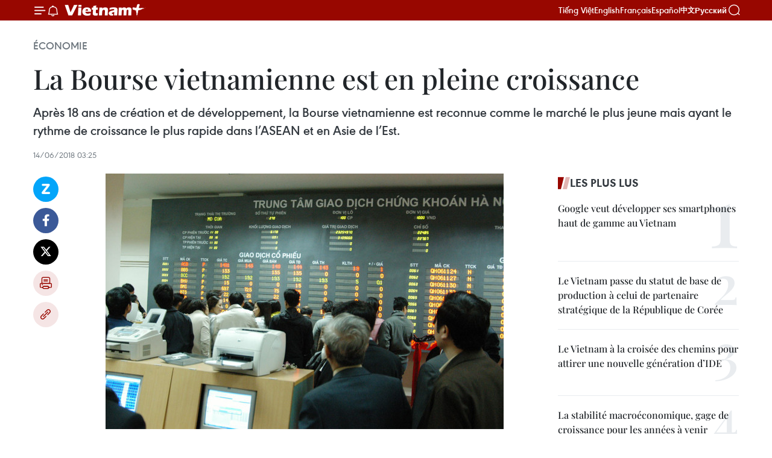

--- FILE ---
content_type: text/html;charset=utf-8
request_url: https://fr.vietnamplus.vn/la-bourse-vietnamienne-est-en-pleine-croissance-post104434.vnp
body_size: 24380
content:
<!DOCTYPE html> <html lang="fr" class="fr"> <head> <title>La Bourse vietnamienne est en pleine croissance | Vietnam+ (VietnamPlus)</title> <meta name="description" content="Après 18 ans de création et de développement, la Bourse vietnamienne est reconnue comme le marché le plus jeune mais ayant le rythme de croissance le plus rapide dans l’ASEAN et en Asie de l’Est."/> <meta name="keywords" content="Bourse vietnamienne, en pleine croissance"/> <meta name="news_keywords" content="Bourse vietnamienne, en pleine croissance"/> <meta http-equiv="Content-Type" content="text/html; charset=utf-8" /> <meta http-equiv="X-UA-Compatible" content="IE=edge"/> <meta http-equiv="refresh" content="1800" /> <meta name="revisit-after" content="1 days" /> <meta name="viewport" content="width=device-width, initial-scale=1"> <meta http-equiv="content-language" content="vi" /> <meta name="format-detection" content="telephone=no"/> <meta name="format-detection" content="address=no"/> <meta name="apple-mobile-web-app-capable" content="yes"> <meta name="apple-mobile-web-app-status-bar-style" content="black"> <meta name="apple-mobile-web-app-title" content="Vietnam+ (VietnamPlus)"/> <meta name="referrer" content="no-referrer-when-downgrade"/> <link rel="shortcut icon" href="https://media.vietnamplus.vn/assets/web/styles/img/favicon.ico" type="image/x-icon" /> <link rel="preconnect" href="https://media.vietnamplus.vn"/> <link rel="dns-prefetch" href="https://media.vietnamplus.vn"/> <link rel="preconnect" href="//www.google-analytics.com" /> <link rel="preconnect" href="//www.googletagmanager.com" /> <link rel="preconnect" href="//stc.za.zaloapp.com" /> <link rel="preconnect" href="//fonts.googleapis.com" /> <link rel="preconnect" href="//pagead2.googlesyndication.com"/> <link rel="preconnect" href="//tpc.googlesyndication.com"/> <link rel="preconnect" href="//securepubads.g.doubleclick.net"/> <link rel="preconnect" href="//accounts.google.com"/> <link rel="preconnect" href="//adservice.google.com"/> <link rel="preconnect" href="//adservice.google.com.vn"/> <link rel="preconnect" href="//www.googletagservices.com"/> <link rel="preconnect" href="//partner.googleadservices.com"/> <link rel="preconnect" href="//tpc.googlesyndication.com"/> <link rel="preconnect" href="//za.zdn.vn"/> <link rel="preconnect" href="//sp.zalo.me"/> <link rel="preconnect" href="//connect.facebook.net"/> <link rel="preconnect" href="//www.facebook.com"/> <link rel="dns-prefetch" href="//www.google-analytics.com" /> <link rel="dns-prefetch" href="//www.googletagmanager.com" /> <link rel="dns-prefetch" href="//stc.za.zaloapp.com" /> <link rel="dns-prefetch" href="//fonts.googleapis.com" /> <link rel="dns-prefetch" href="//pagead2.googlesyndication.com"/> <link rel="dns-prefetch" href="//tpc.googlesyndication.com"/> <link rel="dns-prefetch" href="//securepubads.g.doubleclick.net"/> <link rel="dns-prefetch" href="//accounts.google.com"/> <link rel="dns-prefetch" href="//adservice.google.com"/> <link rel="dns-prefetch" href="//adservice.google.com.vn"/> <link rel="dns-prefetch" href="//www.googletagservices.com"/> <link rel="dns-prefetch" href="//partner.googleadservices.com"/> <link rel="dns-prefetch" href="//tpc.googlesyndication.com"/> <link rel="dns-prefetch" href="//za.zdn.vn"/> <link rel="dns-prefetch" href="//sp.zalo.me"/> <link rel="dns-prefetch" href="//connect.facebook.net"/> <link rel="dns-prefetch" href="//www.facebook.com"/> <link rel="dns-prefetch" href="//graph.facebook.com"/> <link rel="dns-prefetch" href="//static.xx.fbcdn.net"/> <link rel="dns-prefetch" href="//staticxx.facebook.com"/> <script> var cmsConfig = { domainDesktop: 'https://fr.vietnamplus.vn', domainMobile: 'https://fr.vietnamplus.vn', domainApi: 'https://fr-api.vietnamplus.vn', domainStatic: 'https://media.vietnamplus.vn', domainLog: 'https://fr-log.vietnamplus.vn', googleAnalytics: 'G\-XG2Q9PW0XH', siteId: 0, pageType: 1, objectId: 104434, adsZone: 371, allowAds: true, adsLazy: true, antiAdblock: true, }; if (window.location.protocol !== 'https:' && window.location.hostname.indexOf('vietnamplus.vn') !== -1) { window.location = 'https://' + window.location.hostname + window.location.pathname + window.location.hash; } var USER_AGENT=window.navigator&&(window.navigator.userAgent||window.navigator.vendor)||window.opera||"",IS_MOBILE=/Android|webOS|iPhone|iPod|BlackBerry|Windows Phone|IEMobile|Mobile Safari|Opera Mini/i.test(USER_AGENT),IS_REDIRECT=!1;function setCookie(e,o,i){var n=new Date,i=(n.setTime(n.getTime()+24*i*60*60*1e3),"expires="+n.toUTCString());document.cookie=e+"="+o+"; "+i+";path=/;"}function getCookie(e){var o=document.cookie.indexOf(e+"="),i=o+e.length+1;return!o&&e!==document.cookie.substring(0,e.length)||-1===o?null:(-1===(e=document.cookie.indexOf(";",i))&&(e=document.cookie.length),unescape(document.cookie.substring(i,e)))}IS_MOBILE&&getCookie("isDesktop")&&(setCookie("isDesktop",1,-1),window.location=window.location.pathname.replace(".amp", ".vnp")+window.location.search,IS_REDIRECT=!0); </script> <script> if(USER_AGENT && USER_AGENT.indexOf("facebot") <= 0 && USER_AGENT.indexOf("facebookexternalhit") <= 0) { var query = ''; var hash = ''; if (window.location.search) query = window.location.search; if (window.location.hash) hash = window.location.hash; var canonicalUrl = 'https://fr.vietnamplus.vn/la-bourse-vietnamienne-est-en-pleine-croissance-post104434.vnp' + query + hash ; var curUrl = decodeURIComponent(window.location.href); if(!location.port && canonicalUrl.startsWith("http") && curUrl != canonicalUrl){ window.location.replace(canonicalUrl); } } </script> <meta property="fb:pages" content="120834779440" /> <meta property="fb:app_id" content="1960985707489919" /> <meta name="author" content="Vietnam+ (VietnamPlus)" /> <meta name="copyright" content="Copyright © 2026 by Vietnam+ (VietnamPlus)" /> <meta name="RATING" content="GENERAL" /> <meta name="GENERATOR" content="Vietnam+ (VietnamPlus)" /> <meta content="Vietnam+ (VietnamPlus)" itemprop="sourceOrganization" name="source"/> <meta content="news" itemprop="genre" name="medium"/> <meta name="robots" content="noarchive, max-image-preview:large, index, follow" /> <meta name="GOOGLEBOT" content="noarchive, max-image-preview:large, index, follow" /> <link rel="canonical" href="https://fr.vietnamplus.vn/la-bourse-vietnamienne-est-en-pleine-croissance-post104434.vnp" /> <meta property="og:site_name" content="Vietnam+ (VietnamPlus)"/> <meta property="og:rich_attachment" content="true"/> <meta property="og:type" content="article"/> <meta property="og:url" content="https://fr.vietnamplus.vn/la-bourse-vietnamienne-est-en-pleine-croissance-post104434.vnp"/> <meta property="og:image" content="https://mediafr.vietnamplus.vn/images/f7bdd265dc3b1373bc7e1f8305ab7b24f8902325715ca735e2bb0c990a186f87b82ed247546e0ffe784e8bd0496ac972c1e3926a2ba299c6bbe6ecee63638277/vna_1.jpg.webp"/> <meta property="og:image:width" content="1200"/> <meta property="og:image:height" content="630"/> <meta property="og:title" content="La Bourse vietnamienne est en pleine croissance"/> <meta property="og:description" content="Après 18 ans de création et de développement, la Bourse vietnamienne est reconnue comme le marché le plus jeune mais ayant le rythme de croissance le plus rapide dans l’ASEAN et en Asie de l’Est."/> <meta name="twitter:card" value="summary"/> <meta name="twitter:url" content="https://fr.vietnamplus.vn/la-bourse-vietnamienne-est-en-pleine-croissance-post104434.vnp"/> <meta name="twitter:title" content="La Bourse vietnamienne est en pleine croissance"/> <meta name="twitter:description" content="Après 18 ans de création et de développement, la Bourse vietnamienne est reconnue comme le marché le plus jeune mais ayant le rythme de croissance le plus rapide dans l’ASEAN et en Asie de l’Est."/> <meta name="twitter:image" content="https://mediafr.vietnamplus.vn/images/f7bdd265dc3b1373bc7e1f8305ab7b24f8902325715ca735e2bb0c990a186f87b82ed247546e0ffe784e8bd0496ac972c1e3926a2ba299c6bbe6ecee63638277/vna_1.jpg.webp"/> <meta name="twitter:site" content="@Vietnam+ (VietnamPlus)"/> <meta name="twitter:creator" content="@Vietnam+ (VietnamPlus)"/> <meta property="article:publisher" content="https://www.facebook.com/VietnamPlus" /> <meta property="article:tag" content="Bourse vietnamienne, en pleine croissance"/> <meta property="article:section" content="Économie" /> <meta property="article:published_time" content="2018-06-14T10:25:12+0700"/> <meta property="article:modified_time" content="2018-06-14T10:25:12+0700"/> <script type="application/ld+json"> { "@context": "http://schema.org", "@type": "Organization", "name": "Vietnam+ (VietnamPlus)", "url": "https://fr.vietnamplus.vn", "logo": "https://media.vietnamplus.vn/assets/web/styles/img/logo.png", "foundingDate": "2008", "founders": [ { "@type": "Person", "name": "Thông tấn xã Việt Nam (TTXVN)" } ], "address": [ { "@type": "PostalAddress", "streetAddress": "Số 05 Lý Thường Kiệt - Hà Nội - Việt Nam", "addressLocality": "Hà Nội City", "addressRegion": "Northeast", "postalCode": "100000", "addressCountry": "VNM" } ], "contactPoint": [ { "@type": "ContactPoint", "telephone": "+84-243-941-1349", "contactType": "customer service" }, { "@type": "ContactPoint", "telephone": "+84-243-941-1348", "contactType": "customer service" } ], "sameAs": [ "https://www.facebook.com/VietnamPlus", "https://www.tiktok.com/@vietnamplus", "https://twitter.com/vietnamplus", "https://www.youtube.com/c/BaoVietnamPlus" ] } </script> <script type="application/ld+json"> { "@context" : "https://schema.org", "@type" : "WebSite", "name": "Vietnam+ (VietnamPlus)", "url": "https://fr.vietnamplus.vn", "alternateName" : "Báo điện tử VIETNAMPLUS, Cơ quan của Thông tấn xã Việt Nam (TTXVN)", "potentialAction": { "@type": "SearchAction", "target": { "@type": "EntryPoint", "urlTemplate": "https://fr.vietnamplus.vn/search/?q={search_term_string}" }, "query-input": "required name=search_term_string" } } </script> <script type="application/ld+json"> { "@context":"http://schema.org", "@type":"BreadcrumbList", "itemListElement":[ { "@type":"ListItem", "position":1, "item":{ "@id":"https://fr.vietnamplus.vn/economie/", "name":"Économie" } } ] } </script> <script type="application/ld+json"> { "@context": "http://schema.org", "@type": "NewsArticle", "mainEntityOfPage":{ "@type":"WebPage", "@id":"https://fr.vietnamplus.vn/la-bourse-vietnamienne-est-en-pleine-croissance-post104434.vnp" }, "headline": "La Bourse vietnamienne est en pleine croissance", "description": "Après 18 ans de création et de développement, la Bourse vietnamienne est reconnue comme le marché le plus jeune mais ayant le rythme de croissance le plus rapide dans l’ASEAN et en Asie de l’Est.", "image": { "@type": "ImageObject", "url": "https://mediafr.vietnamplus.vn/images/f7bdd265dc3b1373bc7e1f8305ab7b24f8902325715ca735e2bb0c990a186f87b82ed247546e0ffe784e8bd0496ac972c1e3926a2ba299c6bbe6ecee63638277/vna_1.jpg.webp", "width" : 1200, "height" : 675 }, "datePublished": "2018-06-14T10:25:12+0700", "dateModified": "2018-06-14T10:25:12+0700", "author": { "@type": "Person", "name": "" }, "publisher": { "@type": "Organization", "name": "Vietnam+ (VietnamPlus)", "logo": { "@type": "ImageObject", "url": "https://media.vietnamplus.vn/assets/web/styles/img/logo.png" } } } </script> <link rel="preload" href="https://media.vietnamplus.vn/assets/web/styles/css/main.min-1.0.14.css" as="style"> <link rel="preload" href="https://media.vietnamplus.vn/assets/web/js/main.min-1.0.33.js" as="script"> <link rel="preload" href="https://media.vietnamplus.vn/assets/web/js/detail.min-1.0.15.js" as="script"> <link rel="preload" href="https://common.mcms.one/assets/styles/css/vietnamplus-1.0.0.css" as="style"> <link rel="stylesheet" href="https://common.mcms.one/assets/styles/css/vietnamplus-1.0.0.css"> <link id="cms-style" rel="stylesheet" href="https://media.vietnamplus.vn/assets/web/styles/css/main.min-1.0.14.css"> <script type="text/javascript"> var _metaOgUrl = 'https://fr.vietnamplus.vn/la-bourse-vietnamienne-est-en-pleine-croissance-post104434.vnp'; var page_title = document.title; var tracked_url = window.location.pathname + window.location.search + window.location.hash; var cate_path = 'economie'; if (cate_path.length > 0) { tracked_url = "/" + cate_path + tracked_url; } </script> <script async="" src="https://www.googletagmanager.com/gtag/js?id=G-XG2Q9PW0XH"></script> <script> window.dataLayer = window.dataLayer || []; function gtag(){dataLayer.push(arguments);} gtag('js', new Date()); gtag('config', 'G-XG2Q9PW0XH', {page_path: tracked_url}); </script> <script>window.dataLayer = window.dataLayer || [];dataLayer.push({'pageCategory': '/economie'});</script> <script> window.dataLayer = window.dataLayer || []; dataLayer.push({ 'event': 'Pageview', 'articleId': '104434', 'articleTitle': 'La Bourse vietnamienne est en pleine croissance', 'articleCategory': 'Économie', 'articleAlowAds': true, 'articleType': 'detail', 'articleTags': 'Bourse vietnamienne, en pleine croissance', 'articlePublishDate': '2018-06-14T10:25:12+0700', 'articleThumbnail': 'https://mediafr.vietnamplus.vn/images/f7bdd265dc3b1373bc7e1f8305ab7b24f8902325715ca735e2bb0c990a186f87b82ed247546e0ffe784e8bd0496ac972c1e3926a2ba299c6bbe6ecee63638277/vna_1.jpg.webp', 'articleShortUrl': 'https://fr.vietnamplus.vn/la-bourse-vietnamienne-est-en-pleine-croissance-post104434.vnp', 'articleFullUrl': 'https://fr.vietnamplus.vn/la-bourse-vietnamienne-est-en-pleine-croissance-post104434.vnp', }); </script> <script type='text/javascript'> gtag('event', 'article_page',{ 'articleId': '104434', 'articleTitle': 'La Bourse vietnamienne est en pleine croissance', 'articleCategory': 'Économie', 'articleAlowAds': true, 'articleType': 'detail', 'articleTags': 'Bourse vietnamienne, en pleine croissance', 'articlePublishDate': '2018-06-14T10:25:12+0700', 'articleThumbnail': 'https://mediafr.vietnamplus.vn/images/f7bdd265dc3b1373bc7e1f8305ab7b24f8902325715ca735e2bb0c990a186f87b82ed247546e0ffe784e8bd0496ac972c1e3926a2ba299c6bbe6ecee63638277/vna_1.jpg.webp', 'articleShortUrl': 'https://fr.vietnamplus.vn/la-bourse-vietnamienne-est-en-pleine-croissance-post104434.vnp', 'articleFullUrl': 'https://fr.vietnamplus.vn/la-bourse-vietnamienne-est-en-pleine-croissance-post104434.vnp', }); </script> <script>(function(w,d,s,l,i){w[l]=w[l]||[];w[l].push({'gtm.start': new Date().getTime(),event:'gtm.js'});var f=d.getElementsByTagName(s)[0], j=d.createElement(s),dl=l!='dataLayer'?'&l='+l:'';j.async=true;j.src= 'https://www.googletagmanager.com/gtm.js?id='+i+dl;f.parentNode.insertBefore(j,f); })(window,document,'script','dataLayer','GTM-5WM58F3N');</script> <script type="text/javascript"> !function(){"use strict";function e(e){var t=!(arguments.length>1&&void 0!==arguments[1])||arguments[1],c=document.createElement("script");c.src=e,t?c.type="module":(c.async=!0,c.type="text/javascript",c.setAttribute("nomodule",""));var n=document.getElementsByTagName("script")[0];n.parentNode.insertBefore(c,n)}!function(t,c){!function(t,c,n){var a,o,r;n.accountId=c,null!==(a=t.marfeel)&&void 0!==a||(t.marfeel={}),null!==(o=(r=t.marfeel).cmd)&&void 0!==o||(r.cmd=[]),t.marfeel.config=n;var i="https://sdk.mrf.io/statics";e("".concat(i,"/marfeel-sdk.js?id=").concat(c),!0),e("".concat(i,"/marfeel-sdk.es5.js?id=").concat(c),!1)}(t,c,arguments.length>2&&void 0!==arguments[2]?arguments[2]:{})}(window,2272,{} )}(); </script> <script async src="https://sp.zalo.me/plugins/sdk.js"></script> </head> <body class="detail-page"> <div id="sdaWeb_SdaMasthead" class="rennab rennab-top" data-platform="1" data-position="Web_SdaMasthead"> </div> <header class=" site-header"> <div class="sticky"> <div class="container"> <i class="ic-menu"></i> <i class="ic-bell"></i> <div id="header-news" class="pick-news hidden" data-source="header-latest-news"></div> <a class="small-logo" href="/" title="Vietnam+ (VietnamPlus)">Vietnam+ (VietnamPlus)</a> <ul class="menu"> <li> <a href="https://www.vietnamplus.vn" title="Tiếng Việt" target="_blank">Tiếng Việt</a> </li> <li> <a href="https://en.vietnamplus.vn" title="English" target="_blank" rel="nofollow">English</a> </li> <li> <a href="https://fr.vietnamplus.vn" title="Français" target="_blank" rel="nofollow">Français</a> </li> <li> <a href="https://es.vietnamplus.vn" title="Español" target="_blank" rel="nofollow">Español</a> </li> <li> <a href="https://zh.vietnamplus.vn" title="中文" target="_blank" rel="nofollow">中文</a> </li> <li> <a href="https://ru.vietnamplus.vn" title="Русский" target="_blank" rel="nofollow">Русский</a> </li> </ul> <div class="search-wrapper"> <i class="ic-search"></i> <input type="text" class="search txtsearch" placeholder="Mot clé"> </div> </div> </div> </header> <div class="site-body"> <div id="sdaWeb_SdaBackground" class="rennab " data-platform="1" data-position="Web_SdaBackground"> </div> <div class="container"> <div class="breadcrumb breadcrumb-detail"> <h2 class="main"> <a href="https://fr.vietnamplus.vn/economie/" title="Économie" class="active">Économie</a> </h2> </div> <div id="sdaWeb_SdaTop" class="rennab " data-platform="1" data-position="Web_SdaTop"> </div> <div class="article"> <h1 class="article__title cms-title "> La Bourse vietnamienne est en pleine croissance </h1> <div class="article__sapo cms-desc"> Après 18 ans de création et de développement, la Bourse vietnamienne est reconnue comme le marché le plus jeune mais ayant le rythme de croissance le plus rapide dans l’ASEAN et en Asie de l’Est. </div> <div id="sdaWeb_SdaArticleAfterSapo" class="rennab " data-platform="1" data-position="Web_SdaArticleAfterSapo"> </div> <div class="article__meta"> <time class="time" datetime="2018-06-14T10:25:12+0700" data-time="1528946712" data-friendly="false">jeudi 14 juin 2018 10:25</time> <meta class="cms-date" itemprop="datePublished" content="2018-06-14T10:25:12+0700"> </div> <div class="col"> <div class="main-col content-col"> <div class="article__body zce-content-body cms-body" itemprop="articleBody"> <div class="social-pin sticky article__social"> <a href="javascript:void(0);" class="zl zalo-share-button" title="Zalo" data-href="https://fr.vietnamplus.vn/la-bourse-vietnamienne-est-en-pleine-croissance-post104434.vnp" data-oaid="4486284411240520426" data-layout="1" data-color="blue" data-customize="true">Zalo</a> <a href="javascript:void(0);" class="item fb" data-href="https://fr.vietnamplus.vn/la-bourse-vietnamienne-est-en-pleine-croissance-post104434.vnp" data-rel="facebook" title="Facebook">Facebook</a> <a href="javascript:void(0);" class="item tw" data-href="https://fr.vietnamplus.vn/la-bourse-vietnamienne-est-en-pleine-croissance-post104434.vnp" data-rel="twitter" title="Twitter">Twitter</a> <a href="javascript:void(0);" class="bookmark sendbookmark hidden" onclick="ME.sendBookmark(this, 104434);" data-id="104434" title="marque-pages">marque-pages</a> <a href="javascript:void(0);" class="print sendprint" title="Print" data-href="/print-104434.html">Impression</a> <a href="javascript:void(0);" class="item link" data-href="https://fr.vietnamplus.vn/la-bourse-vietnamienne-est-en-pleine-croissance-post104434.vnp" data-rel="copy" title="Copy link">Copy link</a> </div> <div class="article-photo"> <a href="/Uploaded_FR/HD1/2018_06_14/vna_1.jpg" rel="nofollow" target="_blank"><img alt="La Bourse vietnamienne est en pleine croissance ảnh 1" src="[data-uri]" class="lazyload cms-photo" data-large-src="https://mediafr.vietnamplus.vn/images/33e0b6e9e64bc3c1817db4b0200c0d1e261b0c8f919e58040ce1aa8fd95f5d66e04f9264a8be053e159fcb1c239e6b02/vna_1.jpg" data-src="https://mediafr.vietnamplus.vn/images/68f2576c032ecf9e9a26d2c81c381417943e8a4cde390995c488d0f53458d36cf7352f2361e039218b7e05697cd5c31b/vna_1.jpg" title="La Bourse vietnamienne est en pleine croissance ảnh 1"></a><span>Photo: internet<br></span>
</div>
<p>Hanoi (VNA) - Après 18 ans de création et de développement, la Bourse vietnamienne est reconnue comme le marché le plus jeune mais ayant le rythme de croissance le plus rapide dans l’ASEAN et en Asie de l’Est.</p>
<p>Ces dix dernières années, le marché des actions a quadruplé pour représenter actuellement près de 84% du PIB contre 22% en 2006. Ainsi la croissance moyenne de la Bourse vietnamienne est-elle de 43% par an.</p>
<p>Selon le président du Comité national de la Bourse, Tran Van Dung, en 2006, 192 entreprises ont été cotées sur les Services des transactions boursières de Hanoi et de Ho Chi Minh-Ville, et ce chiffre s’élève actuellement à 1.467. En 2017, 92,5% des entreprises cotées ont enregistré des profits, avec une croissance des recettes totales de 18,5% et des bénéfices après impôt de 27,5% par rapport à 2016.</p>
<div class="sda_middle"> <div id="sdaWeb_SdaArticleMiddle" class="rennab fyi" data-platform="1" data-position="Web_SdaArticleMiddle"> </div>
</div>
<p>L'indice boursier du Vietnam (VN Index) a augmenté de 48% en 2017 et au premier trimestre de 2018, de 19,3%&nbsp;; et la solvabilité de la Bourse a connu une forte hausse, respectivement de 66% et de 76%, avec environ 390 millions de dollars de transactions chaque jour.</p>
<p>Ces dernières années, le développement rapide et durable de la Bourse résultait de plusieurs facteurs, les plus importants étant la hausse croissance du PIB, les efforts du gouvernement pour améliorer l’environnement d’investissement.</p>
<p>Le maintien de la stabilité de l’économie et du cours du dong vietnamien,&nbsp; l’amélioration de l’environnement d’affaires, et les efforts pour organiser des activités de promotion financière et d’investissement dans les centres financiers internationaux en République de Corée, au Japon, aux Etats-Unis, en Thaïlande… ont augmenté le flux d’investissements au Vietnam.</p>
<div class="sda_middle"> <div id="sdaWeb_SdaArticleMiddle1" class="rennab fyi" data-platform="1" data-position="Web_SdaArticleMiddle1"> </div>
</div>
<p>Cela se manifeste par le nombre croissant d'investisseurs et de sociétés de gestion de fonds s’intéressant au marché vietnamien.</p>
<p>Jusqu’ici, le gouvernement vietnamien a organisé des activités de promotion financière et d’investissement dans la plupart des centres financiers importants notamment Japon et République de Corée.</p>
<p>Ces activités ont présenté aux investisseurs étrangers&nbsp; l’actionnarisation des entreprises publiques liée à leur cotation en Bourse. Le plan d’actionnarisation de 64 entreprises publiques et de retrait des capitaux de l’Etat dans 181 autres favorisera le flux des investissements étrangers sur le marché vietnamien. Et la présence des investisseurs étrangers rendra encore plus animée la Bourse vietnamienne. -VNA &nbsp;</p>
<div class="sda_middle"> <div id="sdaWeb_SdaArticleMiddle2" class="rennab fyi" data-platform="1" data-position="Web_SdaArticleMiddle2"> </div>
</div> <div id="sdaWeb_SdaArticleAfterBody" class="rennab " data-platform="1" data-position="Web_SdaArticleAfterBody"> </div> </div> <div class="article__tag"> <a class="active" href="https://fr.vietnamplus.vn/tag/bourse-vietnamienne-tag3392.vnp" title="Bourse vietnamienne">#Bourse vietnamienne</a> <a class="active" href="https://fr.vietnamplus.vn/tag.vnp?q=en pleine croissance" title="en pleine croissance">#en pleine croissance</a> </div> <div id="sdaWeb_SdaArticleAfterTag" class="rennab " data-platform="1" data-position="Web_SdaArticleAfterTag"> </div> <div class="wrap-social"> <div class="social-pin article__social"> <a href="javascript:void(0);" class="zl zalo-share-button" title="Zalo" data-href="https://fr.vietnamplus.vn/la-bourse-vietnamienne-est-en-pleine-croissance-post104434.vnp" data-oaid="4486284411240520426" data-layout="1" data-color="blue" data-customize="true">Zalo</a> <a href="javascript:void(0);" class="item fb" data-href="https://fr.vietnamplus.vn/la-bourse-vietnamienne-est-en-pleine-croissance-post104434.vnp" data-rel="facebook" title="Facebook">Facebook</a> <a href="javascript:void(0);" class="item tw" data-href="https://fr.vietnamplus.vn/la-bourse-vietnamienne-est-en-pleine-croissance-post104434.vnp" data-rel="twitter" title="Twitter">Twitter</a> <a href="javascript:void(0);" class="bookmark sendbookmark hidden" onclick="ME.sendBookmark(this, 104434);" data-id="104434" title="marque-pages">marque-pages</a> <a href="javascript:void(0);" class="print sendprint" title="Print" data-href="/print-104434.html">Impression</a> <a href="javascript:void(0);" class="item link" data-href="https://fr.vietnamplus.vn/la-bourse-vietnamienne-est-en-pleine-croissance-post104434.vnp" data-rel="copy" title="Copy link">Copy link</a> </div> <a href="https://news.google.com/publications/CAAqBwgKMN-18wowlLWFAw?hl=vi&gl=VN&ceid=VN%3Avi" class="google-news" target="_blank" title="Google News">Suivez VietnamPlus</a> </div> <div id="sdaWeb_SdaArticleAfterBody1" class="rennab " data-platform="1" data-position="Web_SdaArticleAfterBody1"> </div> <div id="sdaWeb_SdaArticleAfterBody2" class="rennab " data-platform="1" data-position="Web_SdaArticleAfterBody2"> </div> <div class="box-related-news"> <h3 class="box-heading"> <span class="title">Sur le même sujet</span> </h3> <div class="box-content" data-source="related-news"> <article class="story"> <figure class="story__thumb"> <a class="cms-link" href="https://fr.vietnamplus.vn/bourse-le-vietnam-appelle-a-plus-dinvestissements-internationaux-post100436.vnp" title="Bourse : le Vietnam appelle à plus d’investissements ​internationaux "> <img class="lazyload" src="[data-uri]" data-src="https://mediafr.vietnamplus.vn/images/d46bcb34ef998b09e0bae168b2a8b60eb1c8106993bade060b37f49d6c1062a1414a9fe9804b6f042871bee11115cb00b99de573f1345012f91e6b704988363c/Anh2.jpg.webp" data-srcset="https://mediafr.vietnamplus.vn/images/d46bcb34ef998b09e0bae168b2a8b60eb1c8106993bade060b37f49d6c1062a1414a9fe9804b6f042871bee11115cb00b99de573f1345012f91e6b704988363c/Anh2.jpg.webp 1x, https://mediafr.vietnamplus.vn/images/dff54262a5435959c670ef13b2e0a728b1c8106993bade060b37f49d6c1062a1414a9fe9804b6f042871bee11115cb00b99de573f1345012f91e6b704988363c/Anh2.jpg.webp 2x" alt="Bourse : le Vietnam appelle à plus d’investissements ​internationaux "> <noscript><img src="https://mediafr.vietnamplus.vn/images/d46bcb34ef998b09e0bae168b2a8b60eb1c8106993bade060b37f49d6c1062a1414a9fe9804b6f042871bee11115cb00b99de573f1345012f91e6b704988363c/Anh2.jpg.webp" srcset="https://mediafr.vietnamplus.vn/images/d46bcb34ef998b09e0bae168b2a8b60eb1c8106993bade060b37f49d6c1062a1414a9fe9804b6f042871bee11115cb00b99de573f1345012f91e6b704988363c/Anh2.jpg.webp 1x, https://mediafr.vietnamplus.vn/images/dff54262a5435959c670ef13b2e0a728b1c8106993bade060b37f49d6c1062a1414a9fe9804b6f042871bee11115cb00b99de573f1345012f91e6b704988363c/Anh2.jpg.webp 2x" alt="Bourse : le Vietnam appelle à plus d’investissements ​internationaux " class="image-fallback"></noscript> </a> </figure> <h2 class="story__heading" data-tracking="100436"> <a class=" cms-link" href="https://fr.vietnamplus.vn/bourse-le-vietnam-appelle-a-plus-dinvestissements-internationaux-post100436.vnp" title="Bourse : le Vietnam appelle à plus d’investissements ​internationaux "> Bourse : le Vietnam appelle à plus d’investissements ​internationaux </a> </h2> <time class="time" datetime="2018-03-09T11:02:35+0700" data-time="1520568155"> 09/03/2018 11:02 </time> <div class="story__summary story__shorten"> Une série d’activités consacrée à la promotion du marché boursier et à la présentation des opportunités d’investissement financier au Vietnam, a été organisée les 7 et 8 mars à Londres. </div> </article> <article class="story"> <figure class="story__thumb"> <a class="cms-link" href="https://fr.vietnamplus.vn/bourse-code-de-transaction-pour-pres-de-1900-investisseurs-etrangers-au-premier-trimestre-post101852.vnp" title="Bourse : code de transaction pour près de 1.900 investisseurs étrangers au premier trimestre"> <img class="lazyload" src="[data-uri]" data-src="https://mediafr.vietnamplus.vn/images/d46bcb34ef998b09e0bae168b2a8b60eb1c8106993bade060b37f49d6c1062a12f8a4ff9864b04da425487517ab145414c7dea573360559da230b6bea101fdcc/21.jpg.webp" data-srcset="https://mediafr.vietnamplus.vn/images/d46bcb34ef998b09e0bae168b2a8b60eb1c8106993bade060b37f49d6c1062a12f8a4ff9864b04da425487517ab145414c7dea573360559da230b6bea101fdcc/21.jpg.webp 1x, https://mediafr.vietnamplus.vn/images/dff54262a5435959c670ef13b2e0a728b1c8106993bade060b37f49d6c1062a12f8a4ff9864b04da425487517ab145414c7dea573360559da230b6bea101fdcc/21.jpg.webp 2x" alt="Bourse : code de transaction pour près de 1.900 investisseurs étrangers au premier trimestre"> <noscript><img src="https://mediafr.vietnamplus.vn/images/d46bcb34ef998b09e0bae168b2a8b60eb1c8106993bade060b37f49d6c1062a12f8a4ff9864b04da425487517ab145414c7dea573360559da230b6bea101fdcc/21.jpg.webp" srcset="https://mediafr.vietnamplus.vn/images/d46bcb34ef998b09e0bae168b2a8b60eb1c8106993bade060b37f49d6c1062a12f8a4ff9864b04da425487517ab145414c7dea573360559da230b6bea101fdcc/21.jpg.webp 1x, https://mediafr.vietnamplus.vn/images/dff54262a5435959c670ef13b2e0a728b1c8106993bade060b37f49d6c1062a12f8a4ff9864b04da425487517ab145414c7dea573360559da230b6bea101fdcc/21.jpg.webp 2x" alt="Bourse : code de transaction pour près de 1.900 investisseurs étrangers au premier trimestre" class="image-fallback"></noscript> </a> </figure> <h2 class="story__heading" data-tracking="101852"> <a class=" cms-link" href="https://fr.vietnamplus.vn/bourse-code-de-transaction-pour-pres-de-1900-investisseurs-etrangers-au-premier-trimestre-post101852.vnp" title="Bourse : code de transaction pour près de 1.900 investisseurs étrangers au premier trimestre"> Bourse : code de transaction pour près de 1.900 investisseurs étrangers au premier trimestre </a> </h2> <time class="time" datetime="2018-04-12T14:50:41+0700" data-time="1523519441"> 12/04/2018 14:50 </time> <div class="story__summary story__shorten"> Depuis janvier à mars, près de 1.900 investisseurs étrangers, dont près de 140 institutions, ont obtenu un code de transaction. </div> </article> <article class="story"> <figure class="story__thumb"> <a class="cms-link" href="https://fr.vietnamplus.vn/la-bourse-vietnamienne-reste-attractive-pour-les-investisseurs-etrangers-post103995.vnp" title="La Bourse vietnamienne reste attractive pour les investisseurs étrangers"> <img class="lazyload" src="[data-uri]" data-src="https://mediafr.vietnamplus.vn/images/[base64]/La_croissance_de_leconomie_nationale_entraine_celle_de_la_Bourse_du_Vietnam.jpg.webp" data-srcset="https://mediafr.vietnamplus.vn/images/[base64]/La_croissance_de_leconomie_nationale_entraine_celle_de_la_Bourse_du_Vietnam.jpg.webp 1x, https://mediafr.vietnamplus.vn/images/[base64]/La_croissance_de_leconomie_nationale_entraine_celle_de_la_Bourse_du_Vietnam.jpg.webp 2x" alt="La Bourse vietnamienne reste attractive pour les investisseurs étrangers"> <noscript><img src="https://mediafr.vietnamplus.vn/images/[base64]/La_croissance_de_leconomie_nationale_entraine_celle_de_la_Bourse_du_Vietnam.jpg.webp" srcset="https://mediafr.vietnamplus.vn/images/[base64]/La_croissance_de_leconomie_nationale_entraine_celle_de_la_Bourse_du_Vietnam.jpg.webp 1x, https://mediafr.vietnamplus.vn/images/[base64]/La_croissance_de_leconomie_nationale_entraine_celle_de_la_Bourse_du_Vietnam.jpg.webp 2x" alt="La Bourse vietnamienne reste attractive pour les investisseurs étrangers" class="image-fallback"></noscript> </a> </figure> <h2 class="story__heading" data-tracking="103995"> <a class=" cms-link" href="https://fr.vietnamplus.vn/la-bourse-vietnamienne-reste-attractive-pour-les-investisseurs-etrangers-post103995.vnp" title="La Bourse vietnamienne reste attractive pour les investisseurs étrangers"> La Bourse vietnamienne reste attractive pour les investisseurs étrangers </a> </h2> <time class="time" datetime="2018-06-04T09:38:00+0700" data-time="1528079880"> 04/06/2018 09:38 </time> <div class="story__summary story__shorten"> Selon Bloomberg, le marché boursier du Vietnam est en passe de devenir le plus performant d’Asie pour la deuxième année consécutive. </div> </article> </div> </div> <div id="sdaWeb_SdaArticleAfterRelated" class="rennab " data-platform="1" data-position="Web_SdaArticleAfterRelated"> </div> <div class="timeline secondary"> <h3 class="box-heading"> <a href="https://fr.vietnamplus.vn/economie/" title="Économie" class="title"> Voir plus </a> </h3> <div class="box-content content-list" data-source="recommendation-371"> <article class="story" data-id="257851"> <figure class="story__thumb"> <a class="cms-link" href="https://fr.vietnamplus.vn/ho-chi-minh-ville-promeut-le-centre-financier-international-du-vietnam-au-wef-davos-2026-post257851.vnp" title="Ho Chi Minh-Ville promeut le Centre financier international du Vietnam au WEF Davos 2026"> <img class="lazyload" src="[data-uri]" data-src="https://mediafr.vietnamplus.vn/images/8e98a483fbdc1188ba7e718c1c8b17cb8e6c3c56a326bb11599458b1c84c025d1be4dec17498a3a3770c9b9b438ec45a/davos.jpg.webp" data-srcset="https://mediafr.vietnamplus.vn/images/8e98a483fbdc1188ba7e718c1c8b17cb8e6c3c56a326bb11599458b1c84c025d1be4dec17498a3a3770c9b9b438ec45a/davos.jpg.webp 1x, https://mediafr.vietnamplus.vn/images/8fca5519b08d7ebdb673790bf74350818e6c3c56a326bb11599458b1c84c025d1be4dec17498a3a3770c9b9b438ec45a/davos.jpg.webp 2x" alt="Les dirigeants du ministère des Affaires étrangères et de Hô Chi Minh-Ville. Photo: VNA"> <noscript><img src="https://mediafr.vietnamplus.vn/images/8e98a483fbdc1188ba7e718c1c8b17cb8e6c3c56a326bb11599458b1c84c025d1be4dec17498a3a3770c9b9b438ec45a/davos.jpg.webp" srcset="https://mediafr.vietnamplus.vn/images/8e98a483fbdc1188ba7e718c1c8b17cb8e6c3c56a326bb11599458b1c84c025d1be4dec17498a3a3770c9b9b438ec45a/davos.jpg.webp 1x, https://mediafr.vietnamplus.vn/images/8fca5519b08d7ebdb673790bf74350818e6c3c56a326bb11599458b1c84c025d1be4dec17498a3a3770c9b9b438ec45a/davos.jpg.webp 2x" alt="Les dirigeants du ministère des Affaires étrangères et de Hô Chi Minh-Ville. Photo: VNA" class="image-fallback"></noscript> </a> </figure> <h2 class="story__heading" data-tracking="257851"> <a class=" cms-link" href="https://fr.vietnamplus.vn/ho-chi-minh-ville-promeut-le-centre-financier-international-du-vietnam-au-wef-davos-2026-post257851.vnp" title="Ho Chi Minh-Ville promeut le Centre financier international du Vietnam au WEF Davos 2026"> Ho Chi Minh-Ville promeut le Centre financier international du Vietnam au WEF Davos 2026 </a> </h2> <time class="time" datetime="2026-01-23T10:47:54+0700" data-time="1769140074"> 23/01/2026 10:47 </time> <div class="story__summary story__shorten"> <p>Une délégation de Ho Chi Minh-Ville conduite par son vice-président du Comité populaire municipal, Hoang Nguyen Dinh, a participé au Forum économique mondial (WEF) de Davos 2026, en Suisse.</p> </div> </article> <article class="story" data-id="257845"> <figure class="story__thumb"> <a class="cms-link" href="https://fr.vietnamplus.vn/ho-chi-minh-ville-les-transferts-de-fonds-de-la-diaspora-franchissent-le-cap-des-10-milliards-de-dollars-en-2025-post257845.vnp" title="Ho Chi Minh-Ville : Les transferts de fonds de la diaspora franchissent le cap des 10 milliards de dollars en 2025"> <img class="lazyload" src="[data-uri]" data-src="https://mediafr.vietnamplus.vn/images/[base64]/vna-potal-chung-khoan-my-dong-loat-di-len-dong-usd-giam-gia-sau-khi-fed-nang-lai-suat-6087963.jpg.webp" data-srcset="https://mediafr.vietnamplus.vn/images/[base64]/vna-potal-chung-khoan-my-dong-loat-di-len-dong-usd-giam-gia-sau-khi-fed-nang-lai-suat-6087963.jpg.webp 1x, https://mediafr.vietnamplus.vn/images/[base64]/vna-potal-chung-khoan-my-dong-loat-di-len-dong-usd-giam-gia-sau-khi-fed-nang-lai-suat-6087963.jpg.webp 2x" alt="En 2025, les transferts de fonds des Vietnamiens de l’étranger vers Ho Chi Minh-Ville ont dépassé 10,34 milliards de dollars, enregistrant une hausse notable malgré un contexte économique mondial encore instable. Photo: VNA"> <noscript><img src="https://mediafr.vietnamplus.vn/images/[base64]/vna-potal-chung-khoan-my-dong-loat-di-len-dong-usd-giam-gia-sau-khi-fed-nang-lai-suat-6087963.jpg.webp" srcset="https://mediafr.vietnamplus.vn/images/[base64]/vna-potal-chung-khoan-my-dong-loat-di-len-dong-usd-giam-gia-sau-khi-fed-nang-lai-suat-6087963.jpg.webp 1x, https://mediafr.vietnamplus.vn/images/[base64]/vna-potal-chung-khoan-my-dong-loat-di-len-dong-usd-giam-gia-sau-khi-fed-nang-lai-suat-6087963.jpg.webp 2x" alt="En 2025, les transferts de fonds des Vietnamiens de l’étranger vers Ho Chi Minh-Ville ont dépassé 10,34 milliards de dollars, enregistrant une hausse notable malgré un contexte économique mondial encore instable. Photo: VNA" class="image-fallback"></noscript> </a> </figure> <h2 class="story__heading" data-tracking="257845"> <a class=" cms-link" href="https://fr.vietnamplus.vn/ho-chi-minh-ville-les-transferts-de-fonds-de-la-diaspora-franchissent-le-cap-des-10-milliards-de-dollars-en-2025-post257845.vnp" title="Ho Chi Minh-Ville : Les transferts de fonds de la diaspora franchissent le cap des 10 milliards de dollars en 2025"> Ho Chi Minh-Ville : Les transferts de fonds de la diaspora franchissent le cap des 10 milliards de dollars en 2025 </a> </h2> <time class="time" datetime="2026-01-23T10:07:12+0700" data-time="1769137632"> 23/01/2026 10:07 </time> <div class="story__summary story__shorten"> <p>En 2025, les transferts de fonds des Vietnamiens de l’étranger vers Ho Chi Minh-Ville ont dépassé 10,34 milliards de dollars, enregistrant une hausse notable malgré un contexte économique mondial encore instable. Ces flux confirment le rôle clé de la métropole comme principal pôle de réception des envois de fonds du pays et comme pilier de la stabilité monétaire nationale.</p> </div> </article> <article class="story" data-id="257842"> <figure class="story__thumb"> <a class="cms-link" href="https://fr.vietnamplus.vn/des-experts-recommandent-un-cadre-politique-durable-pour-lenergie-nucleaire-au-vietnam-post257842.vnp" title="Des experts recommandent un cadre politique durable pour l’énergie nucléaire au Vietnam"> <img class="lazyload" src="[data-uri]" data-src="https://mediafr.vietnamplus.vn/images/4a1eed2490c76558fc1c97e5df115ad2666d015626f42a5d062ca6d891a3757e391c16516d4888c3fd8fe5eeeebfd431/dien.jpg.webp" data-srcset="https://mediafr.vietnamplus.vn/images/4a1eed2490c76558fc1c97e5df115ad2666d015626f42a5d062ca6d891a3757e391c16516d4888c3fd8fe5eeeebfd431/dien.jpg.webp 1x, https://mediafr.vietnamplus.vn/images/34c41fdf4b6550b72895aef39c21803f666d015626f42a5d062ca6d891a3757e391c16516d4888c3fd8fe5eeeebfd431/dien.jpg.webp 2x" alt="Des experts recommandent un cadre politique durable pour l’énergie nucléaire au Vietnam"> <noscript><img src="https://mediafr.vietnamplus.vn/images/4a1eed2490c76558fc1c97e5df115ad2666d015626f42a5d062ca6d891a3757e391c16516d4888c3fd8fe5eeeebfd431/dien.jpg.webp" srcset="https://mediafr.vietnamplus.vn/images/4a1eed2490c76558fc1c97e5df115ad2666d015626f42a5d062ca6d891a3757e391c16516d4888c3fd8fe5eeeebfd431/dien.jpg.webp 1x, https://mediafr.vietnamplus.vn/images/34c41fdf4b6550b72895aef39c21803f666d015626f42a5d062ca6d891a3757e391c16516d4888c3fd8fe5eeeebfd431/dien.jpg.webp 2x" alt="Des experts recommandent un cadre politique durable pour l’énergie nucléaire au Vietnam" class="image-fallback"></noscript> </a> </figure> <h2 class="story__heading" data-tracking="257842"> <a class=" cms-link" href="https://fr.vietnamplus.vn/des-experts-recommandent-un-cadre-politique-durable-pour-lenergie-nucleaire-au-vietnam-post257842.vnp" title="Des experts recommandent un cadre politique durable pour l’énergie nucléaire au Vietnam"> Des experts recommandent un cadre politique durable pour l’énergie nucléaire au Vietnam </a> </h2> <time class="time" datetime="2026-01-23T09:48:59+0700" data-time="1769136539"> 23/01/2026 09:48 </time> <div class="story__summary story__shorten"> <p>La vision séculaire sur l’électricité nucléaire doit couvrir l’ensemble du cycle de vie des centrales, depuis les phases de préparation et de construction jusqu’à l’exploitation sûre sur une période de 60 à 80 ans, ainsi qu’au traitement du combustible en fin de cycle.</p> </div> </article> <article class="story" data-id="257839"> <figure class="story__thumb"> <a class="cms-link" href="https://fr.vietnamplus.vn/wef-davos-2026-le-vietnam-affirme-son-engagement-pour-une-prosperite-durable-post257839.vnp" title="WEF Davos 2026 : le Vietnam affirme son engagement pour une prospérité durable"> <img class="lazyload" src="[data-uri]" data-src="https://mediafr.vietnamplus.vn/images/[base64]/thu-truong-ngoai-giao-le-anh-tuan-giua-cung-doan-viet-nam-tham-du-su-kien-tai-wef-davos-2026-anh-anh-hien-pv-tai-thuy-si.jpg.webp" data-srcset="https://mediafr.vietnamplus.vn/images/[base64]/thu-truong-ngoai-giao-le-anh-tuan-giua-cung-doan-viet-nam-tham-du-su-kien-tai-wef-davos-2026-anh-anh-hien-pv-tai-thuy-si.jpg.webp 1x, https://mediafr.vietnamplus.vn/images/[base64]/thu-truong-ngoai-giao-le-anh-tuan-giua-cung-doan-viet-nam-tham-du-su-kien-tai-wef-davos-2026-anh-anh-hien-pv-tai-thuy-si.jpg.webp 2x" alt="Le vice-ministre des Affaires étrangères, Le Anh Tuan (au milieu), et la délégation vietnamienne participant à un événement du Forum économique mondial de Davos 2026. Photo : VNA"> <noscript><img src="https://mediafr.vietnamplus.vn/images/[base64]/thu-truong-ngoai-giao-le-anh-tuan-giua-cung-doan-viet-nam-tham-du-su-kien-tai-wef-davos-2026-anh-anh-hien-pv-tai-thuy-si.jpg.webp" srcset="https://mediafr.vietnamplus.vn/images/[base64]/thu-truong-ngoai-giao-le-anh-tuan-giua-cung-doan-viet-nam-tham-du-su-kien-tai-wef-davos-2026-anh-anh-hien-pv-tai-thuy-si.jpg.webp 1x, https://mediafr.vietnamplus.vn/images/[base64]/thu-truong-ngoai-giao-le-anh-tuan-giua-cung-doan-viet-nam-tham-du-su-kien-tai-wef-davos-2026-anh-anh-hien-pv-tai-thuy-si.jpg.webp 2x" alt="Le vice-ministre des Affaires étrangères, Le Anh Tuan (au milieu), et la délégation vietnamienne participant à un événement du Forum économique mondial de Davos 2026. Photo : VNA" class="image-fallback"></noscript> </a> </figure> <h2 class="story__heading" data-tracking="257839"> <a class=" cms-link" href="https://fr.vietnamplus.vn/wef-davos-2026-le-vietnam-affirme-son-engagement-pour-une-prosperite-durable-post257839.vnp" title="WEF Davos 2026 : le Vietnam affirme son engagement pour une prospérité durable"> WEF Davos 2026 : le Vietnam affirme son engagement pour une prospérité durable </a> </h2> <time class="time" datetime="2026-01-23T08:55:31+0700" data-time="1769133331"> 23/01/2026 08:55 </time> <div class="story__summary story__shorten"> <p>Réuni à Davos du 19 au 23 janvier 2026, le Forum économique mondial a vu une participation active du Vietnam, mettant en avant le rôle moteur de l’ASEAN et les priorités de coopération pour une croissance durable et inclusive.</p> </div> </article> <article class="story" data-id="257830"> <figure class="story__thumb"> <a class="cms-link" href="https://fr.vietnamplus.vn/de-vastes-perspectives-pour-le-commerce-des-produits-aquatiques-entre-le-vietnam-et-singapour-post257830.vnp" title="De vastes perspectives pour le commerce des produits aquatiques entre le Vietnam et Singapour"> <img class="lazyload" src="[data-uri]" data-src="https://mediafr.vietnamplus.vn/images/09bba8fe1e0bab5788885f766dd43fbbecee3d8677916fde13b1f5aa3ee4757a94fd71c110b2b13a5e264df853ef2b2e1a6e886c35d2e2c9c9bca0f6b3de92c9/thuy-san.jpg.webp" data-srcset="https://mediafr.vietnamplus.vn/images/09bba8fe1e0bab5788885f766dd43fbbecee3d8677916fde13b1f5aa3ee4757a94fd71c110b2b13a5e264df853ef2b2e1a6e886c35d2e2c9c9bca0f6b3de92c9/thuy-san.jpg.webp 1x, https://mediafr.vietnamplus.vn/images/3a31c05c87ed42e2ee7840c780802e73ecee3d8677916fde13b1f5aa3ee4757a94fd71c110b2b13a5e264df853ef2b2e1a6e886c35d2e2c9c9bca0f6b3de92c9/thuy-san.jpg.webp 2x" alt="Photo d&#39;illustration : VNA"> <noscript><img src="https://mediafr.vietnamplus.vn/images/09bba8fe1e0bab5788885f766dd43fbbecee3d8677916fde13b1f5aa3ee4757a94fd71c110b2b13a5e264df853ef2b2e1a6e886c35d2e2c9c9bca0f6b3de92c9/thuy-san.jpg.webp" srcset="https://mediafr.vietnamplus.vn/images/09bba8fe1e0bab5788885f766dd43fbbecee3d8677916fde13b1f5aa3ee4757a94fd71c110b2b13a5e264df853ef2b2e1a6e886c35d2e2c9c9bca0f6b3de92c9/thuy-san.jpg.webp 1x, https://mediafr.vietnamplus.vn/images/3a31c05c87ed42e2ee7840c780802e73ecee3d8677916fde13b1f5aa3ee4757a94fd71c110b2b13a5e264df853ef2b2e1a6e886c35d2e2c9c9bca0f6b3de92c9/thuy-san.jpg.webp 2x" alt="Photo d&#39;illustration : VNA" class="image-fallback"></noscript> </a> </figure> <h2 class="story__heading" data-tracking="257830"> <a class=" cms-link" href="https://fr.vietnamplus.vn/de-vastes-perspectives-pour-le-commerce-des-produits-aquatiques-entre-le-vietnam-et-singapour-post257830.vnp" title="De vastes perspectives pour le commerce des produits aquatiques entre le Vietnam et Singapour"> De vastes perspectives pour le commerce des produits aquatiques entre le Vietnam et Singapour </a> </h2> <time class="time" datetime="2026-01-22T17:35:06+0700" data-time="1769078106"> 22/01/2026 17:35 </time> <div class="story__summary story__shorten"> <p>Sur l’ensemble de l’année 2025, le Vietnam a maintenu sa position de troisième fournisseur de produits aquatiques sur le marché singapourien, derrière la Malaisie et l’Indonésie. Ce résultat constitue une performance notable des efforts vietnamiens dans la promotion du commerce et la pénétration du marché de Singapour, en adéquation avec l’envergure du partenariat stratégique intégral entre les deux pays.</p> </div> </article> <div id="sdaWeb_SdaNative1" class="rennab " data-platform="1" data-position="Web_SdaNative1"> </div> <article class="story" data-id="257832"> <figure class="story__thumb"> <a class="cms-link" href="https://fr.vietnamplus.vn/lindustrie-et-le-commerce-jouent-un-role-central-dans-le-developpement-national-post257832.vnp" title="L’industrie et le commerce jouent un rôle central dans le développement national"> <img class="lazyload" src="[data-uri]" data-src="https://mediafr.vietnamplus.vn/images/44f872b41ffffe837e595148a04b9807f996fcd4d0a7ebc43dd250463b42ee6bfb0a637da0278ba0e2ff49a88bf1ed14331ef2352d7e7396160578c8e9aa19e5/economie-vietnamienne.jpg.webp" data-srcset="https://mediafr.vietnamplus.vn/images/44f872b41ffffe837e595148a04b9807f996fcd4d0a7ebc43dd250463b42ee6bfb0a637da0278ba0e2ff49a88bf1ed14331ef2352d7e7396160578c8e9aa19e5/economie-vietnamienne.jpg.webp 1x, https://mediafr.vietnamplus.vn/images/5d0deb09e2c673469c8d47bdf1f528e4f996fcd4d0a7ebc43dd250463b42ee6bfb0a637da0278ba0e2ff49a88bf1ed14331ef2352d7e7396160578c8e9aa19e5/economie-vietnamienne.jpg.webp 2x" alt="Le commerce international est depuis longtemps un moteur de croissance essentiel pour l&#39;économie nationale. Photo: VNA"> <noscript><img src="https://mediafr.vietnamplus.vn/images/44f872b41ffffe837e595148a04b9807f996fcd4d0a7ebc43dd250463b42ee6bfb0a637da0278ba0e2ff49a88bf1ed14331ef2352d7e7396160578c8e9aa19e5/economie-vietnamienne.jpg.webp" srcset="https://mediafr.vietnamplus.vn/images/44f872b41ffffe837e595148a04b9807f996fcd4d0a7ebc43dd250463b42ee6bfb0a637da0278ba0e2ff49a88bf1ed14331ef2352d7e7396160578c8e9aa19e5/economie-vietnamienne.jpg.webp 1x, https://mediafr.vietnamplus.vn/images/5d0deb09e2c673469c8d47bdf1f528e4f996fcd4d0a7ebc43dd250463b42ee6bfb0a637da0278ba0e2ff49a88bf1ed14331ef2352d7e7396160578c8e9aa19e5/economie-vietnamienne.jpg.webp 2x" alt="Le commerce international est depuis longtemps un moteur de croissance essentiel pour l&#39;économie nationale. Photo: VNA" class="image-fallback"></noscript> </a> </figure> <h2 class="story__heading" data-tracking="257832"> <a class=" cms-link" href="https://fr.vietnamplus.vn/lindustrie-et-le-commerce-jouent-un-role-central-dans-le-developpement-national-post257832.vnp" title="L’industrie et le commerce jouent un rôle central dans le développement national"> L’industrie et le commerce jouent un rôle central dans le développement national </a> </h2> <time class="time" datetime="2026-01-22T17:30:00+0700" data-time="1769077800"> 22/01/2026 17:30 </time> <div class="story__summary story__shorten"> <p>Au cours du mandat précédent, l’industrie et le commerce sont restés un moteur essentiel de la croissance, contribuant à la réalisation des objectifs de développement axés sur l’autonomie, la modernisation, la transition verte, la transformation numérique et une intégration internationale large et efficace.</p> </div> </article> <article class="story" data-id="257829"> <figure class="story__thumb"> <a class="cms-link" href="https://fr.vietnamplus.vn/vietnam-airlines-prevoit-doperer-plus-de-1-300-vols-nocturnes-a-loccasion-du-tet-traditionnel-post257829.vnp" title="Vietnam Airlines prévoit d’opérer plus de 1 300 vols nocturnes à l’occasion du Tet traditionnel"> <img class="lazyload" src="[data-uri]" data-src="https://mediafr.vietnamplus.vn/images/e561533c122dd67ff9be5bdc26232758fafba4d89301ed210bbfea6149ba180f5a9715dc2bc0c03888f626941b12ee5ae6e784b3d66c9a87649d6be06cd8e0fa/vna-bay-dem-3400.jpg.webp" data-srcset="https://mediafr.vietnamplus.vn/images/e561533c122dd67ff9be5bdc26232758fafba4d89301ed210bbfea6149ba180f5a9715dc2bc0c03888f626941b12ee5ae6e784b3d66c9a87649d6be06cd8e0fa/vna-bay-dem-3400.jpg.webp 1x, https://mediafr.vietnamplus.vn/images/5e68d86e4a3b9f2df1e0c1392dbdba62fafba4d89301ed210bbfea6149ba180f5a9715dc2bc0c03888f626941b12ee5ae6e784b3d66c9a87649d6be06cd8e0fa/vna-bay-dem-3400.jpg.webp 2x" alt="Photo : VNA"> <noscript><img src="https://mediafr.vietnamplus.vn/images/e561533c122dd67ff9be5bdc26232758fafba4d89301ed210bbfea6149ba180f5a9715dc2bc0c03888f626941b12ee5ae6e784b3d66c9a87649d6be06cd8e0fa/vna-bay-dem-3400.jpg.webp" srcset="https://mediafr.vietnamplus.vn/images/e561533c122dd67ff9be5bdc26232758fafba4d89301ed210bbfea6149ba180f5a9715dc2bc0c03888f626941b12ee5ae6e784b3d66c9a87649d6be06cd8e0fa/vna-bay-dem-3400.jpg.webp 1x, https://mediafr.vietnamplus.vn/images/5e68d86e4a3b9f2df1e0c1392dbdba62fafba4d89301ed210bbfea6149ba180f5a9715dc2bc0c03888f626941b12ee5ae6e784b3d66c9a87649d6be06cd8e0fa/vna-bay-dem-3400.jpg.webp 2x" alt="Photo : VNA" class="image-fallback"></noscript> </a> </figure> <h2 class="story__heading" data-tracking="257829"> <a class=" cms-link" href="https://fr.vietnamplus.vn/vietnam-airlines-prevoit-doperer-plus-de-1-300-vols-nocturnes-a-loccasion-du-tet-traditionnel-post257829.vnp" title="Vietnam Airlines prévoit d’opérer plus de 1 300 vols nocturnes à l’occasion du Tet traditionnel"> Vietnam Airlines prévoit d’opérer plus de 1 300 vols nocturnes à l’occasion du Tet traditionnel </a> </h2> <time class="time" datetime="2026-01-22T17:27:41+0700" data-time="1769077661"> 22/01/2026 17:27 </time> <div class="story__summary story__shorten"> <p>Vietnam Airlines prévoit d'exploiter plus de 1 300 vols nocturnes pour répondre à la forte hausse de la demande de déplacements durant le Nouvel An lunaire du Cheval. </p> </div> </article> <article class="story" data-id="257814"> <figure class="story__thumb"> <a class="cms-link" href="https://fr.vietnamplus.vn/les-exportations-de-produits-electroniques-franchissent-un-nouveau-cap-post257814.vnp" title="Les exportations de produits électroniques franchissent un nouveau cap"> <img class="lazyload" src="[data-uri]" data-src="https://mediafr.vietnamplus.vn/images/86b56789d6e04f6d3ba8e3f191bb58d1ca685f6ab8cfdfd2c95b1d35481b70549fc0e72dcadb93e3644cbd0c58e92700e6e784b3d66c9a87649d6be06cd8e0fa/lap-rap-linh-kien.jpg.webp" data-srcset="https://mediafr.vietnamplus.vn/images/86b56789d6e04f6d3ba8e3f191bb58d1ca685f6ab8cfdfd2c95b1d35481b70549fc0e72dcadb93e3644cbd0c58e92700e6e784b3d66c9a87649d6be06cd8e0fa/lap-rap-linh-kien.jpg.webp 1x, https://mediafr.vietnamplus.vn/images/3e41073914618d3dbdec06cce7c5cf21ca685f6ab8cfdfd2c95b1d35481b70549fc0e72dcadb93e3644cbd0c58e92700e6e784b3d66c9a87649d6be06cd8e0fa/lap-rap-linh-kien.jpg.webp 2x" alt="Le groupe des ordinateurs, produits électroniques et composants a, pour la première fois, franchi le seuil mensuel de 10 milliards de dollars. Photo: VNA"> <noscript><img src="https://mediafr.vietnamplus.vn/images/86b56789d6e04f6d3ba8e3f191bb58d1ca685f6ab8cfdfd2c95b1d35481b70549fc0e72dcadb93e3644cbd0c58e92700e6e784b3d66c9a87649d6be06cd8e0fa/lap-rap-linh-kien.jpg.webp" srcset="https://mediafr.vietnamplus.vn/images/86b56789d6e04f6d3ba8e3f191bb58d1ca685f6ab8cfdfd2c95b1d35481b70549fc0e72dcadb93e3644cbd0c58e92700e6e784b3d66c9a87649d6be06cd8e0fa/lap-rap-linh-kien.jpg.webp 1x, https://mediafr.vietnamplus.vn/images/3e41073914618d3dbdec06cce7c5cf21ca685f6ab8cfdfd2c95b1d35481b70549fc0e72dcadb93e3644cbd0c58e92700e6e784b3d66c9a87649d6be06cd8e0fa/lap-rap-linh-kien.jpg.webp 2x" alt="Le groupe des ordinateurs, produits électroniques et composants a, pour la première fois, franchi le seuil mensuel de 10 milliards de dollars. Photo: VNA" class="image-fallback"></noscript> </a> </figure> <h2 class="story__heading" data-tracking="257814"> <a class=" cms-link" href="https://fr.vietnamplus.vn/les-exportations-de-produits-electroniques-franchissent-un-nouveau-cap-post257814.vnp" title="Les exportations de produits électroniques franchissent un nouveau cap"> Les exportations de produits électroniques franchissent un nouveau cap </a> </h2> <time class="time" datetime="2026-01-22T15:47:56+0700" data-time="1769071676"> 22/01/2026 15:47 </time> <div class="story__summary story__shorten"> <p>Les exportations du groupe des ordinateurs, produits électroniques et composants ont, pour la première fois, franchi le seuil mensuel de 10 milliards de dollars</p> </div> </article> <article class="story" data-id="257812"> <figure class="story__thumb"> <a class="cms-link" href="https://fr.vietnamplus.vn/la-fusion-acquisition-un-tremplin-strategique-pour-les-entreprises-vietnamiennes-post257812.vnp" title="La fusion-acquisition, un tremplin stratégique pour les entreprises vietnamiennes"> <img class="lazyload" src="[data-uri]" data-src="https://mediafr.vietnamplus.vn/images/44f872b41ffffe837e595148a04b9807f996fcd4d0a7ebc43dd250463b42ee6b5c86eb6bc505489665786f68d011cd9a5609c9d09df61881f5f2573bf436e5a7ad3ca795433f5a69ea3023fa02395a3f2f4df7603dedff8b61d610c741e5d7dd/forum-de-printemps-sur-les-fusions-acquisitions-2026.jpg.webp" data-srcset="https://mediafr.vietnamplus.vn/images/44f872b41ffffe837e595148a04b9807f996fcd4d0a7ebc43dd250463b42ee6b5c86eb6bc505489665786f68d011cd9a5609c9d09df61881f5f2573bf436e5a7ad3ca795433f5a69ea3023fa02395a3f2f4df7603dedff8b61d610c741e5d7dd/forum-de-printemps-sur-les-fusions-acquisitions-2026.jpg.webp 1x, https://mediafr.vietnamplus.vn/images/5d0deb09e2c673469c8d47bdf1f528e4f996fcd4d0a7ebc43dd250463b42ee6b5c86eb6bc505489665786f68d011cd9a5609c9d09df61881f5f2573bf436e5a7ad3ca795433f5a69ea3023fa02395a3f2f4df7603dedff8b61d610c741e5d7dd/forum-de-printemps-sur-les-fusions-acquisitions-2026.jpg.webp 2x" alt="Des experts participant au Forum de printemps sur les fusions-acquisitions 2026. Photos: baophapluat.vn"> <noscript><img src="https://mediafr.vietnamplus.vn/images/44f872b41ffffe837e595148a04b9807f996fcd4d0a7ebc43dd250463b42ee6b5c86eb6bc505489665786f68d011cd9a5609c9d09df61881f5f2573bf436e5a7ad3ca795433f5a69ea3023fa02395a3f2f4df7603dedff8b61d610c741e5d7dd/forum-de-printemps-sur-les-fusions-acquisitions-2026.jpg.webp" srcset="https://mediafr.vietnamplus.vn/images/44f872b41ffffe837e595148a04b9807f996fcd4d0a7ebc43dd250463b42ee6b5c86eb6bc505489665786f68d011cd9a5609c9d09df61881f5f2573bf436e5a7ad3ca795433f5a69ea3023fa02395a3f2f4df7603dedff8b61d610c741e5d7dd/forum-de-printemps-sur-les-fusions-acquisitions-2026.jpg.webp 1x, https://mediafr.vietnamplus.vn/images/5d0deb09e2c673469c8d47bdf1f528e4f996fcd4d0a7ebc43dd250463b42ee6b5c86eb6bc505489665786f68d011cd9a5609c9d09df61881f5f2573bf436e5a7ad3ca795433f5a69ea3023fa02395a3f2f4df7603dedff8b61d610c741e5d7dd/forum-de-printemps-sur-les-fusions-acquisitions-2026.jpg.webp 2x" alt="Des experts participant au Forum de printemps sur les fusions-acquisitions 2026. Photos: baophapluat.vn" class="image-fallback"></noscript> </a> </figure> <h2 class="story__heading" data-tracking="257812"> <a class=" cms-link" href="https://fr.vietnamplus.vn/la-fusion-acquisition-un-tremplin-strategique-pour-les-entreprises-vietnamiennes-post257812.vnp" title="La fusion-acquisition, un tremplin stratégique pour les entreprises vietnamiennes"> La fusion-acquisition, un tremplin stratégique pour les entreprises vietnamiennes </a> </h2> <time class="time" datetime="2026-01-22T15:30:00+0700" data-time="1769070600"> 22/01/2026 15:30 </time> <div class="story__summary story__shorten"> <p>Face à l’évolution des règles économiques mondiales, les fusions-acquisitions apparaissent comme un outil clé pour le Vietnam afin de restructurer les entreprises et de soutenir la croissance.</p> </div> </article> <article class="story" data-id="257794"> <figure class="story__thumb"> <a class="cms-link" href="https://fr.vietnamplus.vn/la-confiance-des-investisseurs-etrangers-envers-le-vietnam-a-son-plus-haut-niveau-depuis-sept-ans-post257794.vnp" title="La confiance des investisseurs étrangers envers le Vietnam à son plus haut niveau depuis sept ans"> <img class="lazyload" src="[data-uri]" data-src="https://mediafr.vietnamplus.vn/images/[base64]/z7450809518875-606440ab667ab888ab1cd90c2f50071120260121111635.jpg.webp" data-srcset="https://mediafr.vietnamplus.vn/images/[base64]/z7450809518875-606440ab667ab888ab1cd90c2f50071120260121111635.jpg.webp 1x, https://mediafr.vietnamplus.vn/images/[base64]/z7450809518875-606440ab667ab888ab1cd90c2f50071120260121111635.jpg.webp 2x" alt="L’indice de confiance des entreprises (BCI) du quatrième trimestre 2025 a atteint 80 points, son niveau le plus élevé depuis sept ans. Photo: thoibaotaichinh.vn"> <noscript><img src="https://mediafr.vietnamplus.vn/images/[base64]/z7450809518875-606440ab667ab888ab1cd90c2f50071120260121111635.jpg.webp" srcset="https://mediafr.vietnamplus.vn/images/[base64]/z7450809518875-606440ab667ab888ab1cd90c2f50071120260121111635.jpg.webp 1x, https://mediafr.vietnamplus.vn/images/[base64]/z7450809518875-606440ab667ab888ab1cd90c2f50071120260121111635.jpg.webp 2x" alt="L’indice de confiance des entreprises (BCI) du quatrième trimestre 2025 a atteint 80 points, son niveau le plus élevé depuis sept ans. Photo: thoibaotaichinh.vn" class="image-fallback"></noscript> </a> </figure> <h2 class="story__heading" data-tracking="257794"> <a class=" cms-link" href="https://fr.vietnamplus.vn/la-confiance-des-investisseurs-etrangers-envers-le-vietnam-a-son-plus-haut-niveau-depuis-sept-ans-post257794.vnp" title="La confiance des investisseurs étrangers envers le Vietnam à son plus haut niveau depuis sept ans"> La confiance des investisseurs étrangers envers le Vietnam à son plus haut niveau depuis sept ans </a> </h2> <time class="time" datetime="2026-01-22T10:48:32+0700" data-time="1769053712"> 22/01/2026 10:48 </time> <div class="story__summary story__shorten"> <p>D’après l’Association des entreprises européennes au Vietnam (EuroCham), l’indice de confiance des entreprises (BCI) du quatrième trimestre 2025 a atteint 80 points, son niveau le plus élevé depuis sept ans.</p> </div> </article> <article class="story" data-id="257792"> <figure class="story__thumb"> <a class="cms-link" href="https://fr.vietnamplus.vn/la-biometrie-pilier-strategique-de-la-transformation-numerique-du-secteur-bancaire-post257792.vnp" title="La biométrie, pilier stratégique de la transformation numérique du secteur bancaire"> <img class="lazyload" src="[data-uri]" data-src="https://mediafr.vietnamplus.vn/images/99744cc23496dda1191ab041b5e7183932ece141303cd53cc0a7d2bcc825d871373f814869e73a760e725970f4541f0b/1-9943.jpg.webp" data-srcset="https://mediafr.vietnamplus.vn/images/99744cc23496dda1191ab041b5e7183932ece141303cd53cc0a7d2bcc825d871373f814869e73a760e725970f4541f0b/1-9943.jpg.webp 1x, https://mediafr.vietnamplus.vn/images/b45f905f8a1d998e7735114b0aa991f032ece141303cd53cc0a7d2bcc825d871373f814869e73a760e725970f4541f0b/1-9943.jpg.webp 2x" alt="Des employés de la Banque commerciale par actions pour le commerce extérieur du Vietnam (Vietcombank) guident des clients dans la réalisation de l’authentification biométrique. Photo : Quân đội nhân dân"> <noscript><img src="https://mediafr.vietnamplus.vn/images/99744cc23496dda1191ab041b5e7183932ece141303cd53cc0a7d2bcc825d871373f814869e73a760e725970f4541f0b/1-9943.jpg.webp" srcset="https://mediafr.vietnamplus.vn/images/99744cc23496dda1191ab041b5e7183932ece141303cd53cc0a7d2bcc825d871373f814869e73a760e725970f4541f0b/1-9943.jpg.webp 1x, https://mediafr.vietnamplus.vn/images/b45f905f8a1d998e7735114b0aa991f032ece141303cd53cc0a7d2bcc825d871373f814869e73a760e725970f4541f0b/1-9943.jpg.webp 2x" alt="Des employés de la Banque commerciale par actions pour le commerce extérieur du Vietnam (Vietcombank) guident des clients dans la réalisation de l’authentification biométrique. Photo : Quân đội nhân dân" class="image-fallback"></noscript> </a> </figure> <h2 class="story__heading" data-tracking="257792"> <a class=" cms-link" href="https://fr.vietnamplus.vn/la-biometrie-pilier-strategique-de-la-transformation-numerique-du-secteur-bancaire-post257792.vnp" title="La biométrie, pilier stratégique de la transformation numérique du secteur bancaire"> La biométrie, pilier stratégique de la transformation numérique du secteur bancaire </a> </h2> <time class="time" datetime="2026-01-22T10:28:54+0700" data-time="1769052534"> 22/01/2026 10:28 </time> <div class="story__summary story__shorten"> <p>Dans le cadre de l’accélération de la transformation numérique nationale, la biométrie bancaire s’affirme comme un levier clé pour sécuriser les transactions, renforcer la transparence financière et consolider la confiance des citoyens.</p> </div> </article> <article class="story" data-id="257788"> <figure class="story__thumb"> <a class="cms-link" href="https://fr.vietnamplus.vn/renforcer-la-cooperation-commerciale-vietnam-burkina-faso-post257788.vnp" title="Renforcer la coopération commerciale Vietnam – Burkina Faso"> <img class="lazyload" src="[data-uri]" data-src="https://mediafr.vietnamplus.vn/images/86b56789d6e04f6d3ba8e3f191bb58d13459bde0bd8b6d5504d1bf220657e12c43f4ec6f8992c8a8f14a6a31623a5e2b835b2a35aa37fbf2ec7ee4bb159e461c/a-20260121194825.jpg.webp" data-srcset="https://mediafr.vietnamplus.vn/images/86b56789d6e04f6d3ba8e3f191bb58d13459bde0bd8b6d5504d1bf220657e12c43f4ec6f8992c8a8f14a6a31623a5e2b835b2a35aa37fbf2ec7ee4bb159e461c/a-20260121194825.jpg.webp 1x, https://mediafr.vietnamplus.vn/images/3e41073914618d3dbdec06cce7c5cf213459bde0bd8b6d5504d1bf220657e12c43f4ec6f8992c8a8f14a6a31623a5e2b835b2a35aa37fbf2ec7ee4bb159e461c/a-20260121194825.jpg.webp 2x" alt="La réunion entre le vice-ministre vietnamien de l’Industrie et du Commerce, Truong Thanh Hoai, et Daouda Bitié, ambassadeur du Burkina Faso en Chine, également accrédité au Vietnam. Photo: VNA"> <noscript><img src="https://mediafr.vietnamplus.vn/images/86b56789d6e04f6d3ba8e3f191bb58d13459bde0bd8b6d5504d1bf220657e12c43f4ec6f8992c8a8f14a6a31623a5e2b835b2a35aa37fbf2ec7ee4bb159e461c/a-20260121194825.jpg.webp" srcset="https://mediafr.vietnamplus.vn/images/86b56789d6e04f6d3ba8e3f191bb58d13459bde0bd8b6d5504d1bf220657e12c43f4ec6f8992c8a8f14a6a31623a5e2b835b2a35aa37fbf2ec7ee4bb159e461c/a-20260121194825.jpg.webp 1x, https://mediafr.vietnamplus.vn/images/3e41073914618d3dbdec06cce7c5cf213459bde0bd8b6d5504d1bf220657e12c43f4ec6f8992c8a8f14a6a31623a5e2b835b2a35aa37fbf2ec7ee4bb159e461c/a-20260121194825.jpg.webp 2x" alt="La réunion entre le vice-ministre vietnamien de l’Industrie et du Commerce, Truong Thanh Hoai, et Daouda Bitié, ambassadeur du Burkina Faso en Chine, également accrédité au Vietnam. Photo: VNA" class="image-fallback"></noscript> </a> </figure> <h2 class="story__heading" data-tracking="257788"> <a class=" cms-link" href="https://fr.vietnamplus.vn/renforcer-la-cooperation-commerciale-vietnam-burkina-faso-post257788.vnp" title="Renforcer la coopération commerciale Vietnam – Burkina Faso"> Renforcer la coopération commerciale Vietnam – Burkina Faso </a> </h2> <time class="time" datetime="2026-01-22T09:47:16+0700" data-time="1769050036"> 22/01/2026 09:47 </time> <div class="story__summary story__shorten"> <p>Le Vietnam et le Burkina Faso entendent dynamiser leur coopération économique et commerciale, en misant sur les atouts complémentaires de leurs économies. Lors d’une rencontre à Hanoï, les deux parties ont souligné le potentiel encore largement inexploité des échanges bilatéraux et exprimé leur volonté de renforcer les partenariats dans des secteurs clés tels que le commerce, l’industrie, l’énergie et l’agriculture.</p> </div> </article> <article class="story" data-id="257744"> <figure class="story__thumb"> <a class="cms-link" href="https://fr.vietnamplus.vn/sous-la-direction-du-parti-le-pays-integre-le-groupe-des-nations-a-revenu-intermediaire-post257744.vnp" title="Sous la direction du Parti, le pays intègre le groupe des nations à revenu intermédiaire"> <img class="lazyload" src="[data-uri]" data-src="https://mediafr.vietnamplus.vn/images/8e98a483fbdc1188ba7e718c1c8b17cb1ed527a85776249cbe6c6757cb54940ac13b40a5a9c07fbd40d8b93fc07bc1c44141061de63c13571be4ef804aff720c/08-dang-lanh-dao-dat-nuoc.jpg.webp" data-srcset="https://mediafr.vietnamplus.vn/images/8e98a483fbdc1188ba7e718c1c8b17cb1ed527a85776249cbe6c6757cb54940ac13b40a5a9c07fbd40d8b93fc07bc1c44141061de63c13571be4ef804aff720c/08-dang-lanh-dao-dat-nuoc.jpg.webp 1x, https://mediafr.vietnamplus.vn/images/8fca5519b08d7ebdb673790bf74350811ed527a85776249cbe6c6757cb54940ac13b40a5a9c07fbd40d8b93fc07bc1c44141061de63c13571be4ef804aff720c/08-dang-lanh-dao-dat-nuoc.jpg.webp 2x" alt="Sous la direction du Parti, le pays intègre le groupe des nations à revenu intermédiaire"> <noscript><img src="https://mediafr.vietnamplus.vn/images/8e98a483fbdc1188ba7e718c1c8b17cb1ed527a85776249cbe6c6757cb54940ac13b40a5a9c07fbd40d8b93fc07bc1c44141061de63c13571be4ef804aff720c/08-dang-lanh-dao-dat-nuoc.jpg.webp" srcset="https://mediafr.vietnamplus.vn/images/8e98a483fbdc1188ba7e718c1c8b17cb1ed527a85776249cbe6c6757cb54940ac13b40a5a9c07fbd40d8b93fc07bc1c44141061de63c13571be4ef804aff720c/08-dang-lanh-dao-dat-nuoc.jpg.webp 1x, https://mediafr.vietnamplus.vn/images/8fca5519b08d7ebdb673790bf74350811ed527a85776249cbe6c6757cb54940ac13b40a5a9c07fbd40d8b93fc07bc1c44141061de63c13571be4ef804aff720c/08-dang-lanh-dao-dat-nuoc.jpg.webp 2x" alt="Sous la direction du Parti, le pays intègre le groupe des nations à revenu intermédiaire" class="image-fallback"></noscript> </a> </figure> <h2 class="story__heading" data-tracking="257744"> <a class=" cms-link" href="https://fr.vietnamplus.vn/sous-la-direction-du-parti-le-pays-integre-le-groupe-des-nations-a-revenu-intermediaire-post257744.vnp" title="Sous la direction du Parti, le pays intègre le groupe des nations à revenu intermédiaire"> <i class="ic-photo"></i> Sous la direction du Parti, le pays intègre le groupe des nations à revenu intermédiaire </a> </h2> <time class="time" datetime="2026-01-22T08:15:00+0700" data-time="1769044500"> 22/01/2026 08:15 </time> <div class="story__summary story__shorten"> <p>Durant la décennie 2006-2015, sous l’impulsion du Parti, le Vietnam a surmonté des défis majeurs pour s'affranchir de son statut de pays sous-développé et intégrer le groupe des économies en développement à revenu intermédiaire de la tranche inférieure. Cette période charnière a été caractérisée par une stabilité socio-politique durable et une consolidation de la protection sociale, tout en accélérant une intégration internationale globale. Grâce à cette dynamique, le pays s'est affirmé comme un membre proactif et responsable au sein de la communauté internationale.</p> </div> </article> <article class="story" data-id="257762"> <figure class="story__thumb"> <a class="cms-link" href="https://fr.vietnamplus.vn/14e-congres-du-parti-la-presse-russe-salue-la-forte-croissance-et-les-progres-sociaux-du-vietnam-post257762.vnp" title="14e Congrès du Parti : La presse russe salue la forte croissance et les progrès sociaux du Vietnam"> <img class="lazyload" src="[data-uri]" data-src="https://mediafr.vietnamplus.vn/images/8e98a483fbdc1188ba7e718c1c8b17cbb7a5d6242fc6c63909eab990ae9b88efecd91fff26dd1d045d8ac337bc305246/bao-nga.jpg.webp" data-srcset="https://mediafr.vietnamplus.vn/images/8e98a483fbdc1188ba7e718c1c8b17cbb7a5d6242fc6c63909eab990ae9b88efecd91fff26dd1d045d8ac337bc305246/bao-nga.jpg.webp 1x, https://mediafr.vietnamplus.vn/images/8fca5519b08d7ebdb673790bf7435081b7a5d6242fc6c63909eab990ae9b88efecd91fff26dd1d045d8ac337bc305246/bao-nga.jpg.webp 2x" alt="Sous le titre « Le Parti se soucie de tous », le journal russe Pravda a publié le 20 janvier un article soulignant la transformation spectaculaire du Vietnam qui, sous la direction du Parti communiste du Vietnam (PCV), est passé d’un pays pauvre dévasté par la guerre à une économie dynamique. Photo: VNA"> <noscript><img src="https://mediafr.vietnamplus.vn/images/8e98a483fbdc1188ba7e718c1c8b17cbb7a5d6242fc6c63909eab990ae9b88efecd91fff26dd1d045d8ac337bc305246/bao-nga.jpg.webp" srcset="https://mediafr.vietnamplus.vn/images/8e98a483fbdc1188ba7e718c1c8b17cbb7a5d6242fc6c63909eab990ae9b88efecd91fff26dd1d045d8ac337bc305246/bao-nga.jpg.webp 1x, https://mediafr.vietnamplus.vn/images/8fca5519b08d7ebdb673790bf7435081b7a5d6242fc6c63909eab990ae9b88efecd91fff26dd1d045d8ac337bc305246/bao-nga.jpg.webp 2x" alt="Sous le titre « Le Parti se soucie de tous », le journal russe Pravda a publié le 20 janvier un article soulignant la transformation spectaculaire du Vietnam qui, sous la direction du Parti communiste du Vietnam (PCV), est passé d’un pays pauvre dévasté par la guerre à une économie dynamique. Photo: VNA" class="image-fallback"></noscript> </a> </figure> <h2 class="story__heading" data-tracking="257762"> <a class=" cms-link" href="https://fr.vietnamplus.vn/14e-congres-du-parti-la-presse-russe-salue-la-forte-croissance-et-les-progres-sociaux-du-vietnam-post257762.vnp" title="14e Congrès du Parti : La presse russe salue la forte croissance et les progrès sociaux du Vietnam"> 14e Congrès du Parti : La presse russe salue la forte croissance et les progrès sociaux du Vietnam </a> </h2> <time class="time" datetime="2026-01-22T06:00:00+0700" data-time="1769036400"> 22/01/2026 06:00 </time> <div class="story__summary story__shorten"> <p>Dans un article publié le 20 janvier, le journal russe Pravda a salué la forte croissance et les progrès sociaux du Vietnam, sous la direction du Parti communiste du Vietnam (PCV).</p> </div> </article> <article class="story" data-id="257776"> <figure class="story__thumb"> <a class="cms-link" href="https://fr.vietnamplus.vn/croissance-asean3-lamro-prevoit-le-vietnam-en-tete-en-2026-post257776.vnp" title="Croissance ASEAN+3 : l’AMRO prévoit le Vietnam en tête en 2026"> <img class="lazyload" src="[data-uri]" data-src="https://mediafr.vietnamplus.vn/images/4a1eed2490c76558fc1c97e5df115ad2ed4bc30633affd6016d748e0c22c977eec94b0a28fdfd92ca8fc8da3b9d1eacf/amro.jpg.webp" data-srcset="https://mediafr.vietnamplus.vn/images/4a1eed2490c76558fc1c97e5df115ad2ed4bc30633affd6016d748e0c22c977eec94b0a28fdfd92ca8fc8da3b9d1eacf/amro.jpg.webp 1x, https://mediafr.vietnamplus.vn/images/34c41fdf4b6550b72895aef39c21803fed4bc30633affd6016d748e0c22c977eec94b0a28fdfd92ca8fc8da3b9d1eacf/amro.jpg.webp 2x" alt="Photo d&#39;illustration: VNA"> <noscript><img src="https://mediafr.vietnamplus.vn/images/4a1eed2490c76558fc1c97e5df115ad2ed4bc30633affd6016d748e0c22c977eec94b0a28fdfd92ca8fc8da3b9d1eacf/amro.jpg.webp" srcset="https://mediafr.vietnamplus.vn/images/4a1eed2490c76558fc1c97e5df115ad2ed4bc30633affd6016d748e0c22c977eec94b0a28fdfd92ca8fc8da3b9d1eacf/amro.jpg.webp 1x, https://mediafr.vietnamplus.vn/images/34c41fdf4b6550b72895aef39c21803fed4bc30633affd6016d748e0c22c977eec94b0a28fdfd92ca8fc8da3b9d1eacf/amro.jpg.webp 2x" alt="Photo d&#39;illustration: VNA" class="image-fallback"></noscript> </a> </figure> <h2 class="story__heading" data-tracking="257776"> <a class=" cms-link" href="https://fr.vietnamplus.vn/croissance-asean3-lamro-prevoit-le-vietnam-en-tete-en-2026-post257776.vnp" title="Croissance ASEAN+3 : l’AMRO prévoit le Vietnam en tête en 2026"> Croissance ASEAN+3 : l’AMRO prévoit le Vietnam en tête en 2026 </a> </h2> <time class="time" datetime="2026-01-21T17:03:24+0700" data-time="1768989804"> 21/01/2026 17:03 </time> <div class="story__summary story__shorten"> <p>Selon les estimations de l’AMRO, le Vietnam se distingue par des perspectives exceptionnelles, avec une croissance du PIB projetée à 7,6 % en 2026, soit le taux le plus élevé de l’ensemble du bloc ASEAN+3.</p> </div> </article> <article class="story" data-id="257775"> <figure class="story__thumb"> <a class="cms-link" href="https://fr.vietnamplus.vn/les-echanges-commerciaux-entre-le-vietnam-et-hong-kong-chine-prosperent-post257775.vnp" title="Les échanges commerciaux entre le Vietnam et Hong Kong (Chine) prospèrent"> <img class="lazyload" src="[data-uri]" data-src="https://mediafr.vietnamplus.vn/images/44f872b41ffffe837e595148a04b980744f0fdf55541b121348d357ed75be883b4fd7b51d4d53e69badee14668887184835b2a35aa37fbf2ec7ee4bb159e461c/nguyen-ngoc-ha.jpg.webp" data-srcset="https://mediafr.vietnamplus.vn/images/44f872b41ffffe837e595148a04b980744f0fdf55541b121348d357ed75be883b4fd7b51d4d53e69badee14668887184835b2a35aa37fbf2ec7ee4bb159e461c/nguyen-ngoc-ha.jpg.webp 1x, https://mediafr.vietnamplus.vn/images/5d0deb09e2c673469c8d47bdf1f528e444f0fdf55541b121348d357ed75be883b4fd7b51d4d53e69badee14668887184835b2a35aa37fbf2ec7ee4bb159e461c/nguyen-ngoc-ha.jpg.webp 2x" alt="Nguyen Ngoc Ha, directrice de Viet Kwong, une compagnie qui exporte vers Hong Kong. Photo: bnews.vn"> <noscript><img src="https://mediafr.vietnamplus.vn/images/44f872b41ffffe837e595148a04b980744f0fdf55541b121348d357ed75be883b4fd7b51d4d53e69badee14668887184835b2a35aa37fbf2ec7ee4bb159e461c/nguyen-ngoc-ha.jpg.webp" srcset="https://mediafr.vietnamplus.vn/images/44f872b41ffffe837e595148a04b980744f0fdf55541b121348d357ed75be883b4fd7b51d4d53e69badee14668887184835b2a35aa37fbf2ec7ee4bb159e461c/nguyen-ngoc-ha.jpg.webp 1x, https://mediafr.vietnamplus.vn/images/5d0deb09e2c673469c8d47bdf1f528e444f0fdf55541b121348d357ed75be883b4fd7b51d4d53e69badee14668887184835b2a35aa37fbf2ec7ee4bb159e461c/nguyen-ngoc-ha.jpg.webp 2x" alt="Nguyen Ngoc Ha, directrice de Viet Kwong, une compagnie qui exporte vers Hong Kong. Photo: bnews.vn" class="image-fallback"></noscript> </a> </figure> <h2 class="story__heading" data-tracking="257775"> <a class=" cms-link" href="https://fr.vietnamplus.vn/les-echanges-commerciaux-entre-le-vietnam-et-hong-kong-chine-prosperent-post257775.vnp" title="Les échanges commerciaux entre le Vietnam et Hong Kong (Chine) prospèrent"> Les échanges commerciaux entre le Vietnam et Hong Kong (Chine) prospèrent </a> </h2> <time class="time" datetime="2026-01-21T17:00:00+0700" data-time="1768989600"> 21/01/2026 17:00 </time> <div class="story__summary story__shorten"> <p>Les exportations vietnamiennes vers Hong Kong ont atteint 36,8 milliards de dollars américains, soit une augmentation de 90,6 % (4e rang), tandis que les importations vietnamiennes en provenance de Hong Kong ont atteint 25,5 milliards de dollars américains, soit une augmentation de 52,9 % (3e rang).</p> </div> </article> <article class="story" data-id="257771"> <figure class="story__thumb"> <a class="cms-link" href="https://fr.vietnamplus.vn/le-14e-congres-national-du-parti-definit-la-voie-du-developpement-futur-post257771.vnp" title="Le 14e Congrès national du Parti définit la voie du développement futur"> <img class="lazyload" src="[data-uri]" data-src="https://mediafr.vietnamplus.vn/images/44f872b41ffffe837e595148a04b9807975a72fa79d04b089cad50c3445fdbeec60e4a00feb16a361aaea40c4397320228bb37164893909253782819312939c89194032beeadd64ed252d6716b851caf6ad379562fabb7a2e21bab8da96997cb/ouverture-du-14e-congres-national-du-parti.jpg.webp" data-srcset="https://mediafr.vietnamplus.vn/images/44f872b41ffffe837e595148a04b9807975a72fa79d04b089cad50c3445fdbeec60e4a00feb16a361aaea40c4397320228bb37164893909253782819312939c89194032beeadd64ed252d6716b851caf6ad379562fabb7a2e21bab8da96997cb/ouverture-du-14e-congres-national-du-parti.jpg.webp 1x, https://mediafr.vietnamplus.vn/images/5d0deb09e2c673469c8d47bdf1f528e4975a72fa79d04b089cad50c3445fdbeec60e4a00feb16a361aaea40c4397320228bb37164893909253782819312939c89194032beeadd64ed252d6716b851caf6ad379562fabb7a2e21bab8da96997cb/ouverture-du-14e-congres-national-du-parti.jpg.webp 2x" alt="Vue panoramique de la séance d&#39;ouverture du 14e Congrès national du Parti, le 20 janvier 2026. Photo : VNA"> <noscript><img src="https://mediafr.vietnamplus.vn/images/44f872b41ffffe837e595148a04b9807975a72fa79d04b089cad50c3445fdbeec60e4a00feb16a361aaea40c4397320228bb37164893909253782819312939c89194032beeadd64ed252d6716b851caf6ad379562fabb7a2e21bab8da96997cb/ouverture-du-14e-congres-national-du-parti.jpg.webp" srcset="https://mediafr.vietnamplus.vn/images/44f872b41ffffe837e595148a04b9807975a72fa79d04b089cad50c3445fdbeec60e4a00feb16a361aaea40c4397320228bb37164893909253782819312939c89194032beeadd64ed252d6716b851caf6ad379562fabb7a2e21bab8da96997cb/ouverture-du-14e-congres-national-du-parti.jpg.webp 1x, https://mediafr.vietnamplus.vn/images/5d0deb09e2c673469c8d47bdf1f528e4975a72fa79d04b089cad50c3445fdbeec60e4a00feb16a361aaea40c4397320228bb37164893909253782819312939c89194032beeadd64ed252d6716b851caf6ad379562fabb7a2e21bab8da96997cb/ouverture-du-14e-congres-national-du-parti.jpg.webp 2x" alt="Vue panoramique de la séance d&#39;ouverture du 14e Congrès national du Parti, le 20 janvier 2026. Photo : VNA" class="image-fallback"></noscript> </a> </figure> <h2 class="story__heading" data-tracking="257771"> <a class=" cms-link" href="https://fr.vietnamplus.vn/le-14e-congres-national-du-parti-definit-la-voie-du-developpement-futur-post257771.vnp" title="Le 14e Congrès national du Parti définit la voie du développement futur"> Le 14e Congrès national du Parti définit la voie du développement futur </a> </h2> <time class="time" datetime="2026-01-21T16:15:00+0700" data-time="1768986900"> 21/01/2026 16:15 </time> <div class="story__summary story__shorten"> <p>Stratfor, plateforme d’analyse géopolitique mondiale basée aux États-Unis, a indiqué que le 14e Congrès national du Parti devrait approuver les grandes priorités politiques et économiques pour les cinq prochaines années, en mettant l’accent sur le maintien d’un taux de croissance économique élevé.</p> </div> </article> <article class="story" data-id="257756"> <figure class="story__thumb"> <a class="cms-link" href="https://fr.vietnamplus.vn/14e-congres-du-parti-le-vietnam-definit-des-solutions-strategiques-pour-assurer-une-croissance-economique-a-deux-chiffres-post257756.vnp" title="14e Congrès du Parti : Le Vietnam définit des solutions stratégiques pour assurer une croissance économique à deux chiffres"> <img class="lazyload" src="[data-uri]" data-src="https://mediafr.vietnamplus.vn/images/[base64]/vna-potal-dai-hoi-dang-xiv-phien-thao-luan-tai-hoi-truong-ve-cac-van-kien-dai-hoi-8542815.jpg.webp" data-srcset="https://mediafr.vietnamplus.vn/images/[base64]/vna-potal-dai-hoi-dang-xiv-phien-thao-luan-tai-hoi-truong-ve-cac-van-kien-dai-hoi-8542815.jpg.webp 1x, https://mediafr.vietnamplus.vn/images/[base64]/vna-potal-dai-hoi-dang-xiv-phien-thao-luan-tai-hoi-truong-ve-cac-van-kien-dai-hoi-8542815.jpg.webp 2x" alt="Nguyen Anh Tuan, chef adjoint de la Commission centrale des politiques et des stratégies. Photo: VNA"> <noscript><img src="https://mediafr.vietnamplus.vn/images/[base64]/vna-potal-dai-hoi-dang-xiv-phien-thao-luan-tai-hoi-truong-ve-cac-van-kien-dai-hoi-8542815.jpg.webp" srcset="https://mediafr.vietnamplus.vn/images/[base64]/vna-potal-dai-hoi-dang-xiv-phien-thao-luan-tai-hoi-truong-ve-cac-van-kien-dai-hoi-8542815.jpg.webp 1x, https://mediafr.vietnamplus.vn/images/[base64]/vna-potal-dai-hoi-dang-xiv-phien-thao-luan-tai-hoi-truong-ve-cac-van-kien-dai-hoi-8542815.jpg.webp 2x" alt="Nguyen Anh Tuan, chef adjoint de la Commission centrale des politiques et des stratégies. Photo: VNA" class="image-fallback"></noscript> </a> </figure> <h2 class="story__heading" data-tracking="257756"> <a class=" cms-link" href="https://fr.vietnamplus.vn/14e-congres-du-parti-le-vietnam-definit-des-solutions-strategiques-pour-assurer-une-croissance-economique-a-deux-chiffres-post257756.vnp" title="14e Congrès du Parti : Le Vietnam définit des solutions stratégiques pour assurer une croissance économique à deux chiffres"> 14e Congrès du Parti : Le Vietnam définit des solutions stratégiques pour assurer une croissance économique à deux chiffres </a> </h2> <time class="time" datetime="2026-01-21T11:40:00+0700" data-time="1768970400"> 21/01/2026 11:40 </time> <div class="story__summary story__shorten"> <p>Saluant la pertinence des projets de documents soumis au Congrès, la Commission centrale des politiques et des stratégies du Parti a réaffirmé que l’objectif d’une croissance supérieure à 10 % était un impératif catégorique et urgent pour atteindre les ambitions nationales aux horizons 2030 et 2045.</p> </div> </article> <article class="story" data-id="257753"> <figure class="story__thumb"> <a class="cms-link" href="https://fr.vietnamplus.vn/les-etablissements-de-credit-anticipent-leur-plus-faible-croissance-des-benefices-en-2026-post257753.vnp" title="Les établissements de crédit anticipent leur plus faible croissance des bénéfices en 2026"> <img class="lazyload" src="[data-uri]" data-src="https://mediafr.vietnamplus.vn/images/44f872b41ffffe837e595148a04b980744f0fdf55541b121348d357ed75be883474c9168af0cc573238056ada4acf7e1/credit.jpg.webp" data-srcset="https://mediafr.vietnamplus.vn/images/44f872b41ffffe837e595148a04b980744f0fdf55541b121348d357ed75be883474c9168af0cc573238056ada4acf7e1/credit.jpg.webp 1x, https://mediafr.vietnamplus.vn/images/5d0deb09e2c673469c8d47bdf1f528e444f0fdf55541b121348d357ed75be883474c9168af0cc573238056ada4acf7e1/credit.jpg.webp 2x" alt="Photo d&#39;illustration: VOV"> <noscript><img src="https://mediafr.vietnamplus.vn/images/44f872b41ffffe837e595148a04b980744f0fdf55541b121348d357ed75be883474c9168af0cc573238056ada4acf7e1/credit.jpg.webp" srcset="https://mediafr.vietnamplus.vn/images/44f872b41ffffe837e595148a04b980744f0fdf55541b121348d357ed75be883474c9168af0cc573238056ada4acf7e1/credit.jpg.webp 1x, https://mediafr.vietnamplus.vn/images/5d0deb09e2c673469c8d47bdf1f528e444f0fdf55541b121348d357ed75be883474c9168af0cc573238056ada4acf7e1/credit.jpg.webp 2x" alt="Photo d&#39;illustration: VOV" class="image-fallback"></noscript> </a> </figure> <h2 class="story__heading" data-tracking="257753"> <a class=" cms-link" href="https://fr.vietnamplus.vn/les-etablissements-de-credit-anticipent-leur-plus-faible-croissance-des-benefices-en-2026-post257753.vnp" title="Les établissements de crédit anticipent leur plus faible croissance des bénéfices en 2026"> Les établissements de crédit anticipent leur plus faible croissance des bénéfices en 2026 </a> </h2> <time class="time" datetime="2026-01-21T11:00:00+0700" data-time="1768968000"> 21/01/2026 11:00 </time> <div class="story__summary story__shorten"> <p>Selon la dernière enquête de la Banque d’État du Vietnam (BEV), les établissements de crédit s’attendent à ce que les perspectives commerciales restent positives en 2026, mais se montrent plus prudents quant à la croissance de leurs bénéfices.</p> </div> </article> <article class="story" data-id="257749"> <figure class="story__thumb"> <a class="cms-link" href="https://fr.vietnamplus.vn/le-vietnam-rejoint-officiellement-le-groupe-des-pays-a-revenu-intermediaire-de-la-tranche-superieure-post257749.vnp" title="Le Vietnam rejoint officiellement le groupe des pays à revenu intermédiaire de la tranche supérieure"> <img class="lazyload" src="[data-uri]" data-src="https://mediafr.vietnamplus.vn/images/e561533c122dd67ff9be5bdc262327588536600dd306bc1d71d9af068acad1cbe8cfb92761a1dd0e1ccdf3d93c54aa6ebc641214598d56ebf6ac7b349144c1fa/san-xuat.jpg.webp" data-srcset="https://mediafr.vietnamplus.vn/images/e561533c122dd67ff9be5bdc262327588536600dd306bc1d71d9af068acad1cbe8cfb92761a1dd0e1ccdf3d93c54aa6ebc641214598d56ebf6ac7b349144c1fa/san-xuat.jpg.webp 1x, https://mediafr.vietnamplus.vn/images/5e68d86e4a3b9f2df1e0c1392dbdba628536600dd306bc1d71d9af068acad1cbe8cfb92761a1dd0e1ccdf3d93c54aa6ebc641214598d56ebf6ac7b349144c1fa/san-xuat.jpg.webp 2x" alt="Photo : VNA"> <noscript><img src="https://mediafr.vietnamplus.vn/images/e561533c122dd67ff9be5bdc262327588536600dd306bc1d71d9af068acad1cbe8cfb92761a1dd0e1ccdf3d93c54aa6ebc641214598d56ebf6ac7b349144c1fa/san-xuat.jpg.webp" srcset="https://mediafr.vietnamplus.vn/images/e561533c122dd67ff9be5bdc262327588536600dd306bc1d71d9af068acad1cbe8cfb92761a1dd0e1ccdf3d93c54aa6ebc641214598d56ebf6ac7b349144c1fa/san-xuat.jpg.webp 1x, https://mediafr.vietnamplus.vn/images/5e68d86e4a3b9f2df1e0c1392dbdba628536600dd306bc1d71d9af068acad1cbe8cfb92761a1dd0e1ccdf3d93c54aa6ebc641214598d56ebf6ac7b349144c1fa/san-xuat.jpg.webp 2x" alt="Photo : VNA" class="image-fallback"></noscript> </a> </figure> <h2 class="story__heading" data-tracking="257749"> <a class=" cms-link" href="https://fr.vietnamplus.vn/le-vietnam-rejoint-officiellement-le-groupe-des-pays-a-revenu-intermediaire-de-la-tranche-superieure-post257749.vnp" title="Le Vietnam rejoint officiellement le groupe des pays à revenu intermédiaire de la tranche supérieure"> Le Vietnam rejoint officiellement le groupe des pays à revenu intermédiaire de la tranche supérieure </a> </h2> <time class="time" datetime="2026-01-21T10:41:26+0700" data-time="1768966886"> 21/01/2026 10:41 </time> <div class="story__summary story__shorten"> <p>L'année 2025 marque un tournant majeur pour l'économie nationale avec un Produit intérieur brut (PIB) atteignant, pour la première fois, environ 510 milliards de dollars, porté par une croissance supérieure à 8 %.</p> </div> </article> </div> <button type="button" class="more-news control__loadmore" data-page="1" data-zone="371" data-type="zone" data-layout="recommend">Télécharger plus</button> </div> </div> <div class="sub-col sidebar-right"> <div id="sidebar-top-1"> <div id="sdaWeb_SdaRightTop1" class="rennab " data-platform="1" data-position="Web_SdaRightTop1"> </div> <div id="sdaWeb_SdaRightTop2" class="rennab " data-platform="1" data-position="Web_SdaRightTop2"> </div> <div class="most-viewed fyi-position"> <h3 class="box-heading"> <a class="title" href="/mostread.vnp" title="Les plus lus ">Les plus lus </a> </h3> <div class="box-content" data-source="mostread-news"> <article class="story"> <h2 class="story__heading" data-tracking="257536"> <a class=" cms-link" href="https://fr.vietnamplus.vn/google-veut-developper-ses-smartphones-haut-de-gamme-au-vietnam-post257536.vnp" title="Google veut développer ses smartphones haut de gamme au Vietnam"> Google veut développer ses smartphones haut de gamme au Vietnam </a> </h2> </article> <article class="story"> <h2 class="story__heading" data-tracking="257028"> <a class=" cms-link" href="https://fr.vietnamplus.vn/le-vietnam-passe-du-statut-de-base-de-production-a-celui-de-partenaire-strategique-de-la-republique-de-coree-post257028.vnp" title="Le Vietnam passe du statut de base de production à celui de partenaire stratégique de la République de Corée"> Le Vietnam passe du statut de base de production à celui de partenaire stratégique de la République de Corée </a> </h2> </article> <article class="story"> <h2 class="story__heading" data-tracking="257443"> <a class=" cms-link" href="https://fr.vietnamplus.vn/le-vietnam-a-la-croisee-des-chemins-pour-attirer-une-nouvelle-generation-dide-post257443.vnp" title="Le Vietnam à la croisée des chemins pour attirer une nouvelle génération d’IDE"> Le Vietnam à la croisée des chemins pour attirer une nouvelle génération d’IDE </a> </h2> </article> <article class="story"> <h2 class="story__heading" data-tracking="256941"> <a class=" cms-link" href="https://fr.vietnamplus.vn/la-stabilite-macroeconomique-gage-de-croissance-pour-les-annees-a-venir-post256941.vnp" title="La stabilité macroéconomique, gage de croissance pour les années à venir"> La stabilité macroéconomique, gage de croissance pour les années à venir </a> </h2> </article> <article class="story"> <h2 class="story__heading" data-tracking="256920"> <a class=" cms-link" href="https://fr.vietnamplus.vn/les-performances-economiques-du-vietnam-en-2025-sont-remarquables-bad-post256920.vnp" title="Les performances économiques du Vietnam en 2025 sont remarquables : BAD"> Les performances économiques du Vietnam en 2025 sont remarquables : BAD </a> </h2> </article> </div> </div> <div id="sdaWeb_SdaRight1" class="rennab " data-platform="1" data-position="Web_SdaRight1"> </div> <div class="box-infographic fyi-position"> <h3 class="box-heading"> <a class="title" href="https://fr.vietnamplus.vn/infographics/" title="Infographies"> Infographies </a> </h3> <div class="box-content" data-source="zone-box-381"> <article class="story"> <figure class="story__thumb"> <a class="cms-link" href="https://fr.vietnamplus.vn/les-cinq-orientations-directrices-du-bureau-politique-sur-le-developpement-de-la-culture-du-vietnam-post257765.vnp" title="Les cinq orientations directrices du Bureau politique sur le développement de la culture du Vietnam"> <img class="lazyload" src="[data-uri]" data-src="https://mediafr.vietnamplus.vn/images/f4b76ea0d9cdc43ea1da3f63c5d63237181b6f1b8529cea060a3326234f5fb4e0880bf51022bcd28b1299850fa06d024835b2a35aa37fbf2ec7ee4bb159e461c/chi-dao-van-hoa.jpg.webp" data-srcset="https://mediafr.vietnamplus.vn/images/f4b76ea0d9cdc43ea1da3f63c5d63237181b6f1b8529cea060a3326234f5fb4e0880bf51022bcd28b1299850fa06d024835b2a35aa37fbf2ec7ee4bb159e461c/chi-dao-van-hoa.jpg.webp 1x, https://mediafr.vietnamplus.vn/images/d2e26978eb3286373e2f9f544eb50bf5181b6f1b8529cea060a3326234f5fb4e0880bf51022bcd28b1299850fa06d024835b2a35aa37fbf2ec7ee4bb159e461c/chi-dao-van-hoa.jpg.webp 2x" alt="Les cinq orientations directrices du Bureau politique sur le développement de la culture du Vietnam"> <noscript><img src="https://mediafr.vietnamplus.vn/images/f4b76ea0d9cdc43ea1da3f63c5d63237181b6f1b8529cea060a3326234f5fb4e0880bf51022bcd28b1299850fa06d024835b2a35aa37fbf2ec7ee4bb159e461c/chi-dao-van-hoa.jpg.webp" srcset="https://mediafr.vietnamplus.vn/images/f4b76ea0d9cdc43ea1da3f63c5d63237181b6f1b8529cea060a3326234f5fb4e0880bf51022bcd28b1299850fa06d024835b2a35aa37fbf2ec7ee4bb159e461c/chi-dao-van-hoa.jpg.webp 1x, https://mediafr.vietnamplus.vn/images/d2e26978eb3286373e2f9f544eb50bf5181b6f1b8529cea060a3326234f5fb4e0880bf51022bcd28b1299850fa06d024835b2a35aa37fbf2ec7ee4bb159e461c/chi-dao-van-hoa.jpg.webp 2x" alt="Les cinq orientations directrices du Bureau politique sur le développement de la culture du Vietnam" class="image-fallback"></noscript> </a> </figure> <h2 class="story__heading" data-tracking="257765"> <a class=" cms-link" href="https://fr.vietnamplus.vn/les-cinq-orientations-directrices-du-bureau-politique-sur-le-developpement-de-la-culture-du-vietnam-post257765.vnp" title="Les cinq orientations directrices du Bureau politique sur le développement de la culture du Vietnam"> <i class="ic-infographic"></i> Les cinq orientations directrices du Bureau politique sur le développement de la culture du Vietnam </a> </h2> <time class="time" datetime="2026-01-22T08:00:00+0700" data-time="1769043600"> 22/01/2026 08:00 </time> </article> </div> </div> <div id="sdaWeb_SdaRight2" class="rennab " data-platform="1" data-position="Web_SdaRight2"> </div> <div class="box-video fyi-position"> <h3 class="box-heading"> <a class="title" href="https://fr.vietnamplus.vn/videos/" title="Videos"> Videos </a> </h3> <div class="box-content" data-source="zone-box-376"> <article class="story"> <figure class="story__thumb"> <a class="cms-link" href="https://fr.vietnamplus.vn/le-role-central-du-peuple-reaffirme-dans-la-nouvelle-ere-de-developpement-post257815.vnp" title="Le rôle central du peuple réaffirmé dans la nouvelle ère de développement"> <img class="lazyload" src="[data-uri]" data-src="https://mediafr.vietnamplus.vn/images/214a67aae39d203110ffd2b48f085663297dc19cd94828813bb6fd72c581f1c98a3816b7819de59ee6127af47c3cd932/dang.jpg.webp" data-srcset="https://mediafr.vietnamplus.vn/images/214a67aae39d203110ffd2b48f085663297dc19cd94828813bb6fd72c581f1c98a3816b7819de59ee6127af47c3cd932/dang.jpg.webp 1x, https://mediafr.vietnamplus.vn/images/615b8cdac713915efa8049c3528b88c3297dc19cd94828813bb6fd72c581f1c98a3816b7819de59ee6127af47c3cd932/dang.jpg.webp 2x" alt="Le rôle central du peuple réaffirmé dans la nouvelle ère de développement"> <noscript><img src="https://mediafr.vietnamplus.vn/images/214a67aae39d203110ffd2b48f085663297dc19cd94828813bb6fd72c581f1c98a3816b7819de59ee6127af47c3cd932/dang.jpg.webp" srcset="https://mediafr.vietnamplus.vn/images/214a67aae39d203110ffd2b48f085663297dc19cd94828813bb6fd72c581f1c98a3816b7819de59ee6127af47c3cd932/dang.jpg.webp 1x, https://mediafr.vietnamplus.vn/images/615b8cdac713915efa8049c3528b88c3297dc19cd94828813bb6fd72c581f1c98a3816b7819de59ee6127af47c3cd932/dang.jpg.webp 2x" alt="Le rôle central du peuple réaffirmé dans la nouvelle ère de développement" class="image-fallback"></noscript> </a> </figure> <h2 class="story__heading" data-tracking="257815"> <a class=" cms-link" href="https://fr.vietnamplus.vn/le-role-central-du-peuple-reaffirme-dans-la-nouvelle-ere-de-developpement-post257815.vnp" title="Le rôle central du peuple réaffirmé dans la nouvelle ère de développement"> Le rôle central du peuple réaffirmé dans la nouvelle ère de développement </a> </h2> <time class="time" datetime="2026-01-23T08:00:00+0700" data-time="1769130000"> 23/01/2026 08:00 </time> </article> </div> </div> <div id="sdaWeb_SdaRight3" class="rennab " data-platform="1" data-position="Web_SdaRight3"> </div> <div class="box-podcast fyi-position"> <h3 class="box-heading"> <a class="title" href="https://fr.vietnamplus.vn/podcast/" title="Podcast"> Podcast </a> </h3> <div class="box-content" data-source="zone-box-380"> <article class="story"> <figure class="story__thumb"> <a class="cms-link" href="https://fr.vietnamplus.vn/actualite-de-la-semaine-14e-congres-national-du-parti-un-nouveau-cap-pour-le-developpement-du-vietnam-post257760.vnp" title="Actualité de la semaine : 14e Congrès national du Parti, un nouveau cap pour le développement du Vietnam"> <img class="lazyload" src="[data-uri]" data-src="https://mediafr.vietnamplus.vn/images/e209b692143c7449b5a4ea478f8646d23e3e7566552e1263a8ac3780325f5df5bcac4221cf725987e9afc8b54bf3924751a9ae14c68ddfce25763c24fbca2a3278b1658f58acd0717a57616da4c9f5bd6c17335bfeab3a9463c35c0e0cc94508/phien-khai-mac-dai-hoi-xiv-cua-dang-8540191-2.jpg.webp" data-srcset="https://mediafr.vietnamplus.vn/images/e209b692143c7449b5a4ea478f8646d23e3e7566552e1263a8ac3780325f5df5bcac4221cf725987e9afc8b54bf3924751a9ae14c68ddfce25763c24fbca2a3278b1658f58acd0717a57616da4c9f5bd6c17335bfeab3a9463c35c0e0cc94508/phien-khai-mac-dai-hoi-xiv-cua-dang-8540191-2.jpg.webp 1x, https://mediafr.vietnamplus.vn/images/b96974e2b04c4a5cfac117c5193548b93e3e7566552e1263a8ac3780325f5df5bcac4221cf725987e9afc8b54bf3924751a9ae14c68ddfce25763c24fbca2a3278b1658f58acd0717a57616da4c9f5bd6c17335bfeab3a9463c35c0e0cc94508/phien-khai-mac-dai-hoi-xiv-cua-dang-8540191-2.jpg.webp 2x" alt="Actualité de la semaine : 14e Congrès national du Parti, un nouveau cap pour le développement du Vietnam"> <noscript><img src="https://mediafr.vietnamplus.vn/images/e209b692143c7449b5a4ea478f8646d23e3e7566552e1263a8ac3780325f5df5bcac4221cf725987e9afc8b54bf3924751a9ae14c68ddfce25763c24fbca2a3278b1658f58acd0717a57616da4c9f5bd6c17335bfeab3a9463c35c0e0cc94508/phien-khai-mac-dai-hoi-xiv-cua-dang-8540191-2.jpg.webp" srcset="https://mediafr.vietnamplus.vn/images/e209b692143c7449b5a4ea478f8646d23e3e7566552e1263a8ac3780325f5df5bcac4221cf725987e9afc8b54bf3924751a9ae14c68ddfce25763c24fbca2a3278b1658f58acd0717a57616da4c9f5bd6c17335bfeab3a9463c35c0e0cc94508/phien-khai-mac-dai-hoi-xiv-cua-dang-8540191-2.jpg.webp 1x, https://mediafr.vietnamplus.vn/images/b96974e2b04c4a5cfac117c5193548b93e3e7566552e1263a8ac3780325f5df5bcac4221cf725987e9afc8b54bf3924751a9ae14c68ddfce25763c24fbca2a3278b1658f58acd0717a57616da4c9f5bd6c17335bfeab3a9463c35c0e0cc94508/phien-khai-mac-dai-hoi-xiv-cua-dang-8540191-2.jpg.webp 2x" alt="Actualité de la semaine : 14e Congrès national du Parti, un nouveau cap pour le développement du Vietnam" class="image-fallback"></noscript> </a> </figure> <h2 class="story__heading" data-tracking="257760"> <a class=" cms-link" href="https://fr.vietnamplus.vn/actualite-de-la-semaine-14e-congres-national-du-parti-un-nouveau-cap-pour-le-developpement-du-vietnam-post257760.vnp" title="Actualité de la semaine : 14e Congrès national du Parti, un nouveau cap pour le développement du Vietnam"> Actualité de la semaine : 14e Congrès national du Parti, un nouveau cap pour le développement du Vietnam </a> </h2> <div class="story__meta"> <a class="link cms-link" href="https://fr.vietnamplus.vn/actualite-de-la-semaine-14e-congres-national-du-parti-un-nouveau-cap-pour-le-developpement-du-vietnam-post257760.vnp" title="Actualité de la semaine : 14e Congrès national du Parti, un nouveau cap pour le développement du Vietnam"> Écouter </a> </div> </article> <article class="story"> <figure class="story__thumb"> <a class="cms-link" href="https://fr.vietnamplus.vn/actualite-de-la-semaine-coupe-dasie-de-football-u23-le-vietnam-en-quarts-de-finale-comme-leader-du-groupe-a-post257471.vnp" title="Actualité de la semaine : Coupe d&#39;Asie de football U23 : le Vietnam en quarts de finale comme leader du groupe A"> <img class="lazyload" src="[data-uri]" data-src="https://mediafr.vietnamplus.vn/images/e209b692143c7449b5a4ea478f8646d20a71f856a71b231a2f3dffdff126b13aeaebd44a75c4f595c8f71a02ab72f73f/vn.jpg.webp" data-srcset="https://mediafr.vietnamplus.vn/images/e209b692143c7449b5a4ea478f8646d20a71f856a71b231a2f3dffdff126b13aeaebd44a75c4f595c8f71a02ab72f73f/vn.jpg.webp 1x, https://mediafr.vietnamplus.vn/images/b96974e2b04c4a5cfac117c5193548b90a71f856a71b231a2f3dffdff126b13aeaebd44a75c4f595c8f71a02ab72f73f/vn.jpg.webp 2x" alt="L&#39;équipe féminine de football du Vietnam. Photo : VFF"> <noscript><img src="https://mediafr.vietnamplus.vn/images/e209b692143c7449b5a4ea478f8646d20a71f856a71b231a2f3dffdff126b13aeaebd44a75c4f595c8f71a02ab72f73f/vn.jpg.webp" srcset="https://mediafr.vietnamplus.vn/images/e209b692143c7449b5a4ea478f8646d20a71f856a71b231a2f3dffdff126b13aeaebd44a75c4f595c8f71a02ab72f73f/vn.jpg.webp 1x, https://mediafr.vietnamplus.vn/images/b96974e2b04c4a5cfac117c5193548b90a71f856a71b231a2f3dffdff126b13aeaebd44a75c4f595c8f71a02ab72f73f/vn.jpg.webp 2x" alt="L&#39;équipe féminine de football du Vietnam. Photo : VFF" class="image-fallback"></noscript> </a> </figure> <h2 class="story__heading" data-tracking="257471"> <a class=" cms-link" href="https://fr.vietnamplus.vn/actualite-de-la-semaine-coupe-dasie-de-football-u23-le-vietnam-en-quarts-de-finale-comme-leader-du-groupe-a-post257471.vnp" title="Actualité de la semaine : Coupe d&#39;Asie de football U23 : le Vietnam en quarts de finale comme leader du groupe A"> Actualité de la semaine : Coupe d'Asie de football U23 : le Vietnam en quarts de finale comme leader du groupe A </a> </h2> <div class="story__meta"> <a class="link cms-link" href="https://fr.vietnamplus.vn/actualite-de-la-semaine-coupe-dasie-de-football-u23-le-vietnam-en-quarts-de-finale-comme-leader-du-groupe-a-post257471.vnp" title="Actualité de la semaine : Coupe d&#39;Asie de football U23 : le Vietnam en quarts de finale comme leader du groupe A"> Écouter </a> </div> </article> <article class="story"> <figure class="story__thumb"> <a class="cms-link" href="https://fr.vietnamplus.vn/actualite-de-la-semaine-le-vietnam-propose-le-pho-et-les-marionnettes-sur-leau-a-lunesco-post257141.vnp" title="Actualité de la semaine : Le Vietnam propose le « phở » et les marionnettes sur l’eau à l’UNESCO"> <img class="lazyload" src="[data-uri]" data-src="https://mediafr.vietnamplus.vn/images/3b112482a9ee39061843170fc0c7ac810979c5ee6095043256083f198fce6497a6ecd4bed0ae21080b2343705701ce40/pho.jpg.webp" data-srcset="https://mediafr.vietnamplus.vn/images/3b112482a9ee39061843170fc0c7ac810979c5ee6095043256083f198fce6497a6ecd4bed0ae21080b2343705701ce40/pho.jpg.webp 1x, https://mediafr.vietnamplus.vn/images/2a5fa4b6f57c4c82c98861e1fddcda4d0979c5ee6095043256083f198fce6497a6ecd4bed0ae21080b2343705701ce40/pho.jpg.webp 2x" alt="Actualité de la semaine : Le Vietnam propose le « phở » et les marionnettes sur l’eau à l’UNESCO"> <noscript><img src="https://mediafr.vietnamplus.vn/images/3b112482a9ee39061843170fc0c7ac810979c5ee6095043256083f198fce6497a6ecd4bed0ae21080b2343705701ce40/pho.jpg.webp" srcset="https://mediafr.vietnamplus.vn/images/3b112482a9ee39061843170fc0c7ac810979c5ee6095043256083f198fce6497a6ecd4bed0ae21080b2343705701ce40/pho.jpg.webp 1x, https://mediafr.vietnamplus.vn/images/2a5fa4b6f57c4c82c98861e1fddcda4d0979c5ee6095043256083f198fce6497a6ecd4bed0ae21080b2343705701ce40/pho.jpg.webp 2x" alt="Actualité de la semaine : Le Vietnam propose le « phở » et les marionnettes sur l’eau à l’UNESCO" class="image-fallback"></noscript> </a> </figure> <h2 class="story__heading" data-tracking="257141"> <a class=" cms-link" href="https://fr.vietnamplus.vn/actualite-de-la-semaine-le-vietnam-propose-le-pho-et-les-marionnettes-sur-leau-a-lunesco-post257141.vnp" title="Actualité de la semaine : Le Vietnam propose le « phở » et les marionnettes sur l’eau à l’UNESCO"> Actualité de la semaine : Le Vietnam propose le « phở » et les marionnettes sur l’eau à l’UNESCO </a> </h2> <div class="story__meta"> <a class="link cms-link" href="https://fr.vietnamplus.vn/actualite-de-la-semaine-le-vietnam-propose-le-pho-et-les-marionnettes-sur-leau-a-lunesco-post257141.vnp" title="Actualité de la semaine : Le Vietnam propose le « phở » et les marionnettes sur l’eau à l’UNESCO"> Écouter </a> </div> </article> </div> </div> </div><div id="sidebar-sticky-1"> <div id="sdaWeb_SdaRightSticky" class="rennab " data-platform="1" data-position="Web_SdaRightSticky"> </div> </div> </div> </div> </div> <div id="sdaWeb_SdaBottom" class="rennab " data-platform="1" data-position="Web_SdaBottom"> </div> </div> </div> <div class="back-to-top"></div> <footer class="site-footer"> <div class="networks"> <div class="swiper"> <div class="swiper-wrapper"> <a class="swiper-slide item" href="https://vnanet.vn/" target="_blank" title="TTXVN" rel="nofollow"> <img src="https://mediafr.vietnamplus.vn/images/4a7dad3cc9a1e0f65fdd509171ac4ea1832095f04e801c130378415c6456bafd899aa5ae15e32a91b3ceee17b8e965e745ecce224412c4719ebd1663feaf5803/logo-1-ttx-8558.png.webp" alt="TTXVN"/> </a> <a class="swiper-slide item" href="https://vnews.gov.vn/" target="_blank" title="VNews" rel="nofollow"> <img src="https://mediafr.vietnamplus.vn/images/4a7dad3cc9a1e0f65fdd509171ac4ea1832095f04e801c130378415c6456bafd2ba73248abb16baf44abef7837962d6c489228a36cdcabfb862fbe2c4af8d237/logo-9-vnews-2139.png.webp" alt="VNews"/> </a> <a class="swiper-slide item" href="https://baotintuc.vn/" target="_blank" title="Tin tức" rel="nofollow"> <img src="https://mediafr.vietnamplus.vn/images/4a7dad3cc9a1e0f65fdd509171ac4ea1832095f04e801c130378415c6456bafdd86d1431aea8e88b7f2ebe1831b99fe16c17335bfeab3a9463c35c0e0cc94508/logo-2-tt-7333.png.webp" alt="Tin tức"/> </a> <a class="swiper-slide item" href="https://bnews.vn/" target="_blank" title="BNews" rel="nofollow"> <img src="https://mediafr.vietnamplus.vn/images/4a7dad3cc9a1e0f65fdd509171ac4ea1832095f04e801c130378415c6456bafd13a71e7d6e460c25b537c81c0c0d2039e6e784b3d66c9a87649d6be06cd8e0fa/logo-4-bnews-8224.jpg.webp" alt="BNews"/> </a> <a class="swiper-slide item" href="http://bizhub.vn/" target="_blank" title="Bizhub" rel="nofollow"> <img src="https://mediafr.vietnamplus.vn/images/4a7dad3cc9a1e0f65fdd509171ac4ea1832095f04e801c130378415c6456bafd72282f5e29fb1d645f6b1ca1fe395d76fb431cfcdb758a0312f79910299cf284/logo-5-bizhub-2268.png.webp" alt="Bizhub"/> </a> <a class="swiper-slide item" href="https://vietnamnews.vn/" target="_blank" title="VNS" rel="nofollow"> <img src="https://mediafr.vietnamplus.vn/images/4a7dad3cc9a1e0f65fdd509171ac4ea1832095f04e801c130378415c6456bafd57b3032937696ec485b1d938ed8305e845ecce224412c4719ebd1663feaf5803/logo-6-vns-5610.png.webp" alt="VNS"/> </a> <a class="swiper-slide item" href="https://lecourrier.vn/" target="_blank" title="CVN" rel="nofollow"> <img src="https://mediafr.vietnamplus.vn/images/4a7dad3cc9a1e0f65fdd509171ac4ea1832095f04e801c130378415c6456bafd43fa11617ef3baf818a777874c87b97e45ecce224412c4719ebd1663feaf5803/logo-7-cvn-4354.png.webp" alt="CVN"/> </a> <a class="swiper-slide item" href="https://dantocmiennui.vn/" target="_blank" title="DTMN" rel="nofollow"> <img src="https://mediafr.vietnamplus.vn/images/4a7dad3cc9a1e0f65fdd509171ac4ea1832095f04e801c130378415c6456bafd7d9bd06727c690789b8ed4f3995fbdfb356bb6f296379e5b6d1247f91ce55e23/logo-3-dtmn-1714.png.webp" alt="DTMN"/> </a> <a class="swiper-slide item" href="https://vietnam.vnanet.vn/vietnamese/" target="_blank" title="Báo ảnh" rel="nofollow"> <img src="https://mediafr.vietnamplus.vn/images/4a7dad3cc9a1e0f65fdd509171ac4ea1832095f04e801c130378415c6456bafd7bc6ea52172e56b50378e75e7f908f3f6c17335bfeab3a9463c35c0e0cc94508/logo-8-ba-3454.png.webp" alt="Báo ảnh"/> </a> <a class="swiper-slide item" href="https://happyvietnam.vnanet.vn/en" target="_blank" title="HappyVN" rel="nofollow"> <img src="https://mediafr.vietnamplus.vn/images/4a7dad3cc9a1e0f65fdd509171ac4ea14827dc3ff853e379ad4f4e393f0f79b7d03185075b29b3f956112aa302ed4dea6ad379562fabb7a2e21bab8da96997cb/happyvn-6071.png.webp" alt="HappyVN"/> </a> </div> </div> </div> <div class="container"> <div class="content"> <a href="https://fr.vietnamplus.vn" class="logo" title="Vietnam+ (VietnamPlus)">Vietnam+ (VietnamPlus)</a> <p class="upper">Agence Vietnamienne d'Information (VNA)</p>
<p>Rédacteur en chef: TRÂN TIÊN DUÂN</p> </div> <div class="info"> <ul class="menu"> <li> <a href="#" title="Propriété intellectuelle">Propriété intellectuelle</a> </li> <li> <a href="#" title="Conditions d'utilisation">Conditions d'utilisation</a> </li> <li> <a href="/rss.html" title="RSS">RSS</a> </li> <li> <a href="#" title="Appui">Appui</a> </li> <li> <a href="#" title="Langues">Langues</a> </li> <li> <a href="/gioi-thieu.vnp" title="VNA">VNA</a> </li> <li> <a href="#" title="Service d'information">Service d'information</a> </li> <li> <a href="#" title="Publicité">Publicité</a> </li> <li> <a href="#" title="Contact">Contact</a> </li> </ul> <p>Permis de publication: 1374/GP-BTTTT délivré le 11 septembre 2008 par le ministère de l'Information et de la Communication.</p>
<p>Tél: (024) 39411349 - (024) 39411348, Fax: (024) 39411348</p>
<p>E-mail: <a href="mailto:vietnamplus@vnanet.vn" title="Email">vietnamplus@vnanet.vn</a></p>
<p>© Droits d'auteur du VietnamPlus, VNA. La reproduction sans la permission écrite préalable est interdite.</p> </div> </div> </footer> <div class="navigation"> <ul class="menu"> <li> <a href="/" class="" title="Page d'accueil">Page d'accueil</a> </li> <li> <a class="" href="https://fr.vietnamplus.vn/politique/" title="Politique">Politique</a> </li> <li> <a class="" href="https://fr.vietnamplus.vn/op-ed/" title="Éditos">Éditos</a> </li> <li> <a class="" href="https://fr.vietnamplus.vn/international/" title="International">International</a> </li> <li> <a class="" href="https://fr.vietnamplus.vn/societe/" title="Société">Société</a> </li> <li> <a class="active" href="https://fr.vietnamplus.vn/economie/" title="Économie">Économie</a> </li> <li> <a class="" href="https://fr.vietnamplus.vn/culture-sports/" title="Culture-Sports">Culture-Sports</a> </li> <li> <a class="" href="https://fr.vietnamplus.vn/sciences/" title="Sciences">Sciences</a> </li> <li> <a class="" href="https://fr.vietnamplus.vn/sante/" title="Santé">Santé</a> </li> <li> <a class="" href="https://fr.vietnamplus.vn/environnement/" title="Environnement">Environnement</a> </li> <li> <a class="" href="https://fr.vietnamplus.vn/tourisme/" title="Tourisme">Tourisme</a> </li> <li class="other-subject"> <a href="/multimedia/" title="Centre des médias">Centre des médias</a> <ul class="sub-menu show"> <a class="" href="https://fr.vietnamplus.vn/mega-story/" title="Longs formats">Longs formats</a> <a class="" href="https://fr.vietnamplus.vn/infographics/" title="Infographies">Infographies</a> <a class="" href="https://fr.vietnamplus.vn/photo/" title="Photos">Photos</a> <a class="" href="https://fr.vietnamplus.vn/videos/" title="Videos">Videos</a> <a class="" href="https://fr.vietnamplus.vn/podcast/" title="Podcast">Podcast</a> </ul> </li> </ul> </div> <script>if(!String.prototype.endsWith){String.prototype.endsWith=function(d){var c=this.length-d.length;return c>=0&&this.lastIndexOf(d)===c}}if(!String.prototype.startsWith){String.prototype.startsWith=function(c,d){d=d||0;return this.indexOf(c,d)===d}}function canUseWebP(){var b=document.createElement("canvas");if(!!(b.getContext&&b.getContext("2d"))){return b.toDataURL("image/webp").indexOf("data:image/webp")==0}return false}function replaceWebPToImage(){if(canUseWebP()){return}var f=document.getElementsByTagName("img");for(i=0;i<f.length;i++){var h=f[i];if(h&&h.src.length>0&&h.src.indexOf("/styles/img")==-1){var e=h.src;var g=h.dataset.src;if(g&&g.length>0&&(g.endsWith(".webp")||g.indexOf(".webp?")>-1)&&e.startsWith("data:image")){h.setAttribute("data-src",g.replace(".webp",""));h.setAttribute("src",g.replace(".webp",""))}else{if((e.endsWith(".webp")||e.indexOf(".webp?")>-1)){h.setAttribute("src",e.replace(".webp",""))}}}}}replaceWebPToImage();</script> <script defer src="https://common.mcms.one/assets/js/web/common.min-0.0.62.js"></script> <script defer src="https://media.vietnamplus.vn/assets/web/js/main.min-1.0.33.js"></script> <script defer src="https://media.vietnamplus.vn/assets/web/js/detail.min-1.0.15.js"></script> <div id="sdaWeb_SdaArticleInpage" class="rennab " data-platform="1" data-position="Web_SdaArticleInpage"> </div> <div id="sdaWeb_SdaArticleVideoPreroll" class="rennab " data-platform="1" data-position="Web_SdaArticleVideoPreroll"> </div> <div class="float-ads hidden" id="floating-left" style="z-index: 999; position: fixed; right: 50%; bottom: 0px; margin-right: 600px;"> <div id="sdaWeb_SdaFloatLeft" class="rennab " data-platform="1" data-position="Web_SdaFloatLeft"> </div> </div> <div class="float-ads hidden" id="floating-right" style="z-index:999;position:fixed; left:50%; bottom:0px; margin-left:600px"> <div id="sdaWeb_SdaFloatRight" class="rennab " data-platform="1" data-position="Web_SdaFloatRight"> </div> </div> <div id="sdaWeb_SdaBalloon" class="rennab " data-platform="1" data-position="Web_SdaBalloon"> </div> </body> </html>